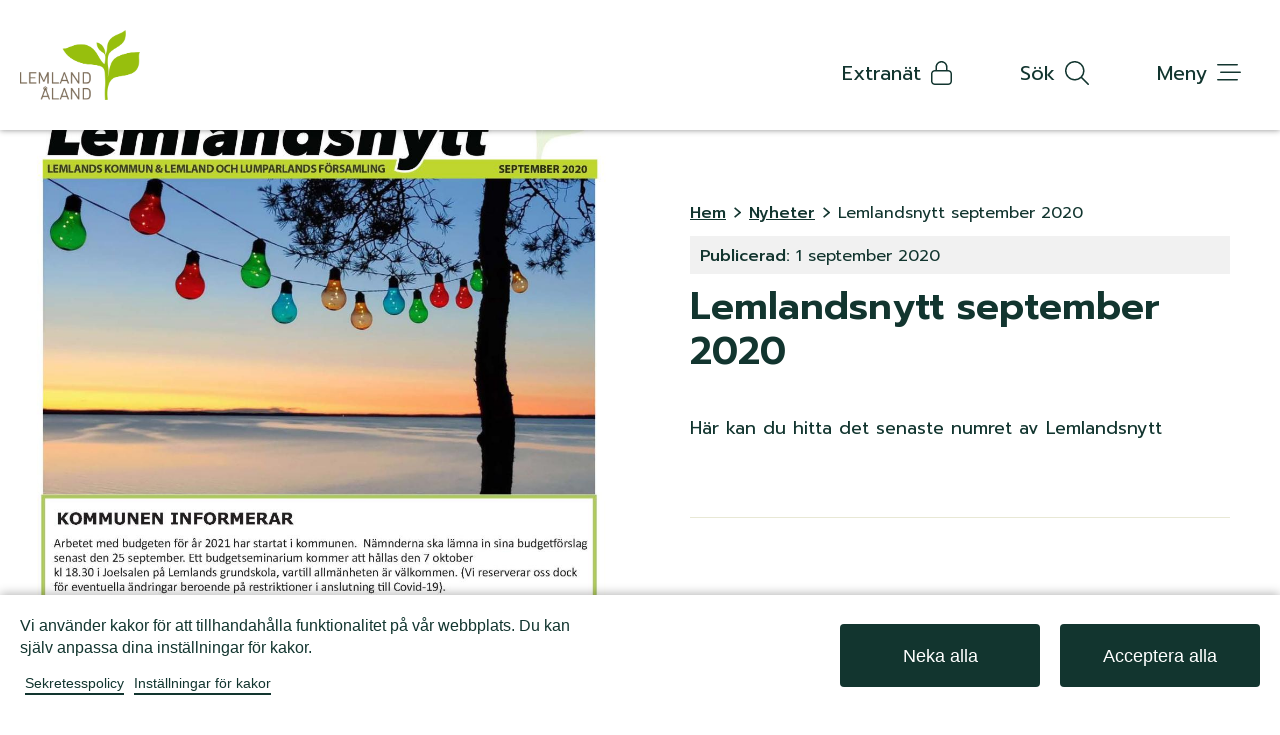

--- FILE ---
content_type: text/html; charset=UTF-8
request_url: https://www.lemland.ax/nyheter/lemlandsnytt-september-2020
body_size: 60923
content:
<!DOCTYPE html>
<html lang="sv" dir="ltr">
  <head>
    <meta charset="utf-8" />
<noscript><style>form.antibot * :not(.antibot-message) { display: none !important; }</style>
</noscript><script type="text/plain" id="cookies_matomo" data-cookieconsent="matomo">var _paq = _paq || [];(function(){var u=(("https:" == document.location.protocol) ? "https://matomo.vibb.ax/" : "https://matomo.vibb.ax/");_paq.push(["setSiteId", "113"]);_paq.push(["setTrackerUrl", u+"matomo.php"]);_paq.push(["setDoNotTrack", 1]);if (!window.matomo_search_results_active) {_paq.push(["trackPageView"]);}_paq.push(["setIgnoreClasses", ["no-tracking","colorbox"]]);_paq.push(["enableLinkTracking"]);var d=document,g=d.createElement("script"),s=d.getElementsByTagName("script")[0];g.type="text/javascript";g.defer=true;g.async=true;g.src=u+"matomo.js";s.parentNode.insertBefore(g,s);})();</script>
<meta name="Generator" content="Drupal 10 (https://www.drupal.org)" />
<meta name="MobileOptimized" content="width" />
<meta name="HandheldFriendly" content="true" />
<meta name="viewport" content="width=device-width, initial-scale=1.0" />
<link rel="icon" href="/themes/custom/vibb_classy/favicon.ico" type="image/vnd.microsoft.icon" />
<link rel="canonical" href="https://www.lemland.ax/nyheter/lemlandsnytt-september-2020" />
<link rel="shortlink" href="https://www.lemland.ax/node/7501" />

    <title>Lemlandsnytt september 2020 | Lemlands kommun</title>
    <link rel="stylesheet" media="all" href="/sites/default/files/css/css_ou_-T8DzfsMpmNN-_50j-N9TgdxP6AKYVPKdsEQvlDg.css?delta=0&amp;language=sv&amp;theme=vibb_classy&amp;include=eJw9je0OwyAIRV_I1UcyqHeGFGUR99E9_WzX9A8cLuQQMQZ6wOehhhzuLHM0X9DQSVxakXloD5SS9sza_EV7BjOOgmBjE7gkZLb5SHbxFF5c5zUVmEuqK8P82RfhOLMO37RXEv7C2WYD9a96cYzhdBTRSHLb_3Erc4W3-aMuVfNT8APhv1IN" />
<link rel="stylesheet" media="all" href="/sites/default/files/css/css_cFRB4ay-CT6Y9DMb3W8rmY_HNL_y-KRTY646P7kyQso.css?delta=1&amp;language=sv&amp;theme=vibb_classy&amp;include=eJw9je0OwyAIRV_I1UcyqHeGFGUR99E9_WzX9A8cLuQQMQZ6wOehhhzuLHM0X9DQSVxakXloD5SS9sza_EV7BjOOgmBjE7gkZLb5SHbxFF5c5zUVmEuqK8P82RfhOLMO37RXEv7C2WYD9a96cYzhdBTRSHLb_3Erc4W3-aMuVfNT8APhv1IN" />

    <script src="https://kit.fontawesome.com/0b6301ff61.js" defer crossorigin="anonymous"></script>

  </head>
  <body class="page-node-7501 page-node-type-article role-anonymous user-logged-out path-node">
        <a href="#main-content" class="visually-hidden focusable skip-link">
      Hoppa till huvudinnehåll
    </a>
    
      <div class="dialog-off-canvas-main-canvas" data-off-canvas-main-canvas>
    <div class="layout-container">

        <div class="tabs-wrapper region-wrapper"></div>
  
        <div class="search-wrapper region-wrapper" role="search">  <div class="region region-search">
    <div class="views-exposed-form bef-exposed-form search-input-field block block-views block-views-exposed-filter-blocksearch-search-page" data-drupal-selector="views-exposed-form-search-search-page" id="block-search-input-field">
  
    
      <div class="block__content">
      <form action="/search" method="get" id="views-exposed-form-search-search-page" accept-charset="UTF-8">
  <div class="form--inline clearfix">
  <div class="js-form-item form-item js-form-type-textfield form-type-textfield js-form-item-search form-item-search">
      
        <input placeholder="Sök innehåll, personer eller dokument" data-drupal-selector="edit-search" type="text" id="edit-search" name="search" value="" size="30" maxlength="128" class="form-text" />

        </div>
<div data-drupal-selector="edit-actions" class="form-actions js-form-wrapper form-wrapper" id="edit-actions"><input data-drupal-selector="edit-submit-search" type="submit" id="edit-submit-search" value="Sök" class="button js-form-submit form-submit" />
</div>

</div>

</form>

    </div>
  </div>

  </div>
</div>
  
    
  <div class="layout-header">

              <div class="leaderboard-wrapper region-wrapper">  <div class="region region-leaderboard">
    <div id="block-cookiesui" class="block block-cookies block-cookies-ui-block">
  
    
      <div class="block__content">
      <div id="cookiesjsr"></div>

    </div>
  </div>

  </div>
</div>
    
              <header class="header-wrapper region-wrapper" role="banner">  <div class="region region-header">
    <div id="block-vibb-classy-branding" class="block block-system block-system-branding-block">
  
    
        <a href="/" rel="home" class="site-logo">
      <img src="/sites/default/files/logo2x.png" alt="Hem" />
    </a>
      </div>
<nav role="navigation" aria-labelledby="block-knappmeny-menu" id="block-knappmeny" class="button-menu block block-menu navigation menu--buttonmenu">
            
  <h2 class="visually-hidden block__title" id="block-knappmeny-menu">Knappmeny</h2>
  

        <div class="block__content">
      
              <ul class="menu">
                    <li class="menu-item">
        <button class="translate" type="button"><span class="link-text">Translate</span> <i class="fa fa-earth-europe" aria-hidden="true"></i></button>
              </li>
                <li class="menu-item">
        <a href="/user/login" data-drupal-link-system-path="user/login"><span class="link-text">Extranät</span> <i class="fal fa-lock" aria-hidden="true"></i></a>
              </li>
                <li class="menu-item">
        <button class="open-search" type="button"><span class="link-text">Sök</span> <i class="fal fa-search" aria-hidden="true"></i></button>
              </li>
                <li class="menu-item">
        <button class="action-toggle open-menu" type="button"><span class="link-text">Meny</span> <i class="fal fa-bars-staggered" aria-hidden="true"></i></button>
              </li>
        </ul>
  


    </div>
  </nav>

  </div>
</header>
    
        
          <div class="navbar-wrapper region-wrapper" role="navigation">  <div class="region region-navbar">
    <nav role="navigation" aria-labelledby="block-huvudmeny-menu" id="block-huvudmeny" class="main-menu block block-menu navigation menu--main">
            
  <h2 class="visually-hidden block__title" id="block-huvudmeny-menu">Huvudmeny</h2>
  

        <div class="menu-header">
      <div class="logo-wrapper">
          <div id="block-vibb-classy-branding" class="block block-system block-system-branding-block">
  
    
        <a href="/" rel="home" class="site-logo">
      <img src="/sites/default/files/logo2x.png" alt="Hem" />
    </a>
      </div>

      </div>
      <div class="close-wrapper">
        <button class="menu-close-btn">
          <div class="menu-close-icon"><svg class="svg-inline--fa fa-xmark" aria-hidden="true" focusable="false" data-prefix="far" data-icon="xmark" role="img" xmlns="http://www.w3.org/2000/svg" viewBox="0 0 320 512" data-fa-i2svg=""><path fill="currentColor" d="M312.1 375c9.369 9.369 9.369 24.57 0 33.94s-24.57 9.369-33.94 0L160 289.9l-119 119c-9.369 9.369-24.57 9.369-33.94 0s-9.369-24.57 0-33.94L126.1 256L7.027 136.1c-9.369-9.369-9.369-24.57 0-33.94s24.57-9.369 33.94 0L160 222.1l119-119c9.369-9.369 24.57-9.369 33.94 0s9.369 24.57 0 33.94L193.9 256L312.1 375z"></path></svg><!-- <i class="fa-regular fa-xmark"></i> --></div>
          <div class="menu-close-text">Stäng</div>
        </button>
      </div>
      <div class="shortcut-wrapper">
        
              <ul class="menu">
                    <li class="menu-item">
        <a href="http://lemland.tweb.fi/ktwebbin/dbisa.dll/ktwebscr/kuullist_tweb.htm">Anslagstavla</a>
              </li>
                <li class="menu-item">
        <a href="/kommunen/kommunens-avgifter" class="fees" data-drupal-link-system-path="node/162">Avgifter</a>
              </li>
                <li class="menu-item">
        <a href="/kommunen/blanketter" class="forms" data-drupal-link-system-path="node/26">Blanketter</a>
              </li>
                <li class="menu-item">
        <a href="/etjanster" class="e-service" data-drupal-link-system-path="node/11066">E-tjänster</a>
              </li>
                <li class="menu-item">
        <a href="/kommunen/om-kommunen/lemlandsnytt" class="info" data-drupal-link-system-path="node/4502">Lemlandsnytt</a>
              </li>
                <li class="menu-item">
        <a href="/kommunen-0" data-drupal-link-system-path="node/31">Kontakt</a>
              </li>
                <li class="menu-item">
        <a href="http://lemland.tweb.fi/ktwebbin/dbisa.dll/ktwebscr/pk_tek_tweb.htm" class="proposal">Protokoll</a>
              </li>
                <li class="menu-item">
        <a href="https://www.lemland.ax/kommunen/om-kommunen/kommunens-regelverk">Kommunens regelverk</a>
              </li>
        </ul>
  


      </div>
    </div>
    <div class="block__content">
      
              <ul class="menu">
              
      
      <li class="menu-item menu-item--expanded">

                          <a href="/kommunen" data-drupal-link-system-path="node/2">
            <span class="menu-link">Kommunen</span>
                          <button aria-label="Fäll ut menyn" class="expand"><i class="fa-regular fa-chevron-down"></i></button>
                      </a>
        
                                <ul class="menu">
              
      
      <li class="menu-item menu-item--expanded">

                          <a href="/kommunen/om-kommunen" data-drupal-link-system-path="node/164">
            <span class="menu-link">Om kommunen</span>
                          <button aria-label="Fäll ut menyn" class="expand"><i class="fa-regular fa-chevron-down"></i></button>
                      </a>
        
                                <ul class="menu">
              
      
      <li class="menu-item">

                          <a href="/kommunen/om-kommunen/vision-2030" data-drupal-link-system-path="node/10078">
            <span class="menu-link">Vision 2030</span>
                      </a>
        
              </li>
          
      
      <li class="menu-item">

                          <a href="/kommunen/om-kommunen/kommunens-regelverk" data-drupal-link-system-path="node/1469">
            <span class="menu-link">Kommunens regelverk</span>
                      </a>
        
              </li>
          
      
      <li class="menu-item">

                          <a href="/kommunen/om-kommunen/arets-lemlanning-2025" data-drupal-link-system-path="node/286">
            <span class="menu-link">Årets lemlänning</span>
                      </a>
        
              </li>
          
      
      <li class="menu-item">

                          <a href="/kommunen/om-kommunen/integritetspolicy" data-drupal-link-system-path="node/2258">
            <span class="menu-link">Integritetspolicy</span>
                      </a>
        
              </li>
          
      
      <li class="menu-item">

                          <a href="/kommunen/om-kommunen/lemlandsnytt" data-drupal-link-system-path="node/4502">
            <span class="menu-link">Lemlandsnytt</span>
                      </a>
        
              </li>
          
      
      <li class="menu-item">

                          <a href="/kommunen/om-kommunen/dataskyddsombud" data-drupal-link-system-path="node/9855">
            <span class="menu-link">Dataskyddsombud</span>
                      </a>
        
              </li>
          
      
      <li class="menu-item">

                          <a href="/kommunen/om-kommunen/tillganglighetsutlatande-wwwlemlandax" data-drupal-link-system-path="node/7843">
            <span class="menu-link">Tillgänglighetsutlåtande</span>
                      </a>
        
              </li>
        </ul>
  
              </li>
          
      
      <li class="menu-item menu-item--expanded">

                          <a href="/kommunen/fortroendevalda-lemlands-kommun" data-drupal-link-system-path="node/153">
            <span class="menu-link">Förtroendevalda</span>
                          <button aria-label="Fäll ut menyn" class="expand"><i class="fa-regular fa-chevron-down"></i></button>
                      </a>
        
                                <ul class="menu">
              
      
      <li class="menu-item">

                          <a href="/kommunen/fortroendevalda/kommunfullmaktige" data-drupal-link-system-path="node/155">
            <span class="menu-link">Kommunfullmäktige</span>
                      </a>
        
              </li>
          
      
      <li class="menu-item">

                          <a href="/kommunen/fortroendevalda/kommunstyrelsen" data-drupal-link-system-path="node/388">
            <span class="menu-link">Kommunstyrelsen</span>
                      </a>
        
              </li>
          
      
      <li class="menu-item">

                          <a href="/kommunen/fortroendevalda/byggnadstekniska-namnden" data-drupal-link-system-path="node/11425">
            <span class="menu-link">Byggnadstekniska nämnden</span>
                      </a>
        
              </li>
          
      
      <li class="menu-item">

                          <a href="/kommunen/fortroendevalda/utbildningsnamnden" data-drupal-link-system-path="node/393">
            <span class="menu-link">Utbildningsnämnden</span>
                      </a>
        
              </li>
          
      
      <li class="menu-item">

                          <a href="/kommunen/fortroendevalda/centralvalnamndcentralnamnd" data-drupal-link-system-path="node/989">
            <span class="menu-link">Centralvalnämnd/centralnämnd</span>
                      </a>
        
              </li>
          
      
      <li class="menu-item">

                          <a href="/kommunen/fortroendevalda/representanter-interkommunala-organ-bolag-och-samfund" data-drupal-link-system-path="node/988">
            <span class="menu-link">Interkommunala organ, bolag och samfund</span>
                      </a>
        
              </li>
          
      
      <li class="menu-item">

                          <a href="/kommunen/fortroendevalda/kommunalforbunden" data-drupal-link-system-path="node/987">
            <span class="menu-link">Kommunalförbunden</span>
                      </a>
        
              </li>
        </ul>
  
              </li>
          
      
      <li class="menu-item menu-item--expanded">

                          <a href="/kommunen/kommunens-ekonomi" data-drupal-link-system-path="node/25">
            <span class="menu-link">Ekonomi</span>
                          <button aria-label="Fäll ut menyn" class="expand"><i class="fa-regular fa-chevron-down"></i></button>
                      </a>
        
                                <ul class="menu">
              
      
      <li class="menu-item">

                          <a href="/kommunen/ekonomi/budget" data-drupal-link-system-path="node/29">
            <span class="menu-link">Budget</span>
                      </a>
        
              </li>
          
      
      <li class="menu-item">

                          <a href="/kommunen/ekonomi/bokslut" data-drupal-link-system-path="node/28">
            <span class="menu-link">Bokslut</span>
                      </a>
        
              </li>
          
      
      <li class="menu-item">

                          <a href="/kommunen/ekonomi/fakturering" data-drupal-link-system-path="node/4908">
            <span class="menu-link">Fakturering</span>
                      </a>
        
              </li>
        </ul>
  
              </li>
          
      
      <li class="menu-item menu-item--expanded">

                          <a href="/kommunen/kommunens-avgifter" data-drupal-link-system-path="node/162">
            <span class="menu-link">Avgifter</span>
                          <button aria-label="Fäll ut menyn" class="expand"><i class="fa-regular fa-chevron-down"></i></button>
                      </a>
        
                                <ul class="menu">
              
      
      <li class="menu-item">

                          <a href="/kommunen/avgifter/barn-och-aldreomsorg-avgifter" data-drupal-link-system-path="node/5018">
            <span class="menu-link">Barn- och äldreomsorg</span>
                      </a>
        
              </li>
          
      
      <li class="menu-item">

                          <a href="/kommunen/avgifter/bygga-bo-och-miljo-avgifter" data-drupal-link-system-path="node/5021">
            <span class="menu-link">Bygga, bo och miljö</span>
                      </a>
        
              </li>
          
      
      <li class="menu-item">

                          <a href="/kommunen/avgifter/kommunens-lokaler-lunchportioner-kopiering-och-bilplatser-uttag" data-drupal-link-system-path="node/5022">
            <span class="menu-link">Kommunen</span>
                      </a>
        
              </li>
          
      
      <li class="menu-item">

                          <a href="/kommunen/avgifter/idrottsanlaggningar-hyrestaxor" data-drupal-link-system-path="node/5030">
            <span class="menu-link">Idrottsanläggningar</span>
                      </a>
        
              </li>
        </ul>
  
              </li>
          
      
      <li class="menu-item menu-item--expanded">

                          <a href="/kommunen/turism" data-drupal-link-system-path="node/185">
            <span class="menu-link">Turism</span>
                          <button aria-label="Fäll ut menyn" class="expand"><i class="fa-regular fa-chevron-down"></i></button>
                      </a>
        
                                <ul class="menu">
              
      
      <li class="menu-item">

                          <a href="/kommunen/turism/sevardheter" data-drupal-link-system-path="node/186">
            <span class="menu-link">Sevärdheter</span>
                      </a>
        
              </li>
          
      
      <li class="menu-item">

                          <a href="/kommunen/turism/fiske" data-drupal-link-system-path="node/188">
            <span class="menu-link">Fiske</span>
                      </a>
        
              </li>
          
      
      <li class="menu-item">

                          <a href="/kommunen/turism/lemlands-karta" data-drupal-link-system-path="node/47">
            <span class="menu-link">Karta över Lemland</span>
                      </a>
        
              </li>
        </ul>
  
              </li>
          
      
      <li class="menu-item">

                          <a href="/kommunen/blanketter" data-drupal-link-system-path="node/26">
            <span class="menu-link">Blanketter</span>
                      </a>
        
              </li>
          
      
      <li class="menu-item">

                          <a href="/kommunen/prenumerera-pa-nyhetsbrev-och-lemlandsnytt" data-drupal-link-system-path="node/216">
            <span class="menu-link">Prenumerera på nyhetsbrev och Lemlandsnytt</span>
                      </a>
        
              </li>
        </ul>
  
              </li>
          
      
      <li class="menu-item menu-item--expanded">

                          <a href="/bygga-bo" data-drupal-link-system-path="node/3">
            <span class="menu-link">Bygga &amp; bo</span>
                          <button aria-label="Fäll ut menyn" class="expand"><i class="fa-regular fa-chevron-down"></i></button>
                      </a>
        
                                <ul class="menu">
              
      
      <li class="menu-item">

                          <a href="/bygga-bo/bygglov" data-drupal-link-system-path="node/227">
            <span class="menu-link">Bygglov</span>
                      </a>
        
              </li>
          
      
      <li class="menu-item">

                          <a href="/bygga-bo/tomter" data-drupal-link-system-path="node/152">
            <span class="menu-link">Tomter</span>
                      </a>
        
              </li>
          
      
      <li class="menu-item">

                          <a href="/bygga-bo/vatten" data-drupal-link-system-path="node/7666">
            <span class="menu-link">Vatten</span>
                      </a>
        
              </li>
          
      
      <li class="menu-item">

                          <a href="/bygga-bo/avlopp" data-drupal-link-system-path="node/7810">
            <span class="menu-link">Avlopp</span>
                      </a>
        
              </li>
          
      
      <li class="menu-item">

                          <a href="/bygga-bo/vagar-och-busskurer" data-drupal-link-system-path="node/245">
            <span class="menu-link">Vägar och busskurer</span>
                      </a>
        
              </li>
          
      
      <li class="menu-item">

                          <a href="/bygga-bo/lokaltrafiken" data-drupal-link-system-path="node/190">
            <span class="menu-link">Lokaltrafiken</span>
                      </a>
        
              </li>
          
      
      <li class="menu-item">

                          <a href="/bygga-bo/batplatser" data-drupal-link-system-path="node/246">
            <span class="menu-link">Båtplatser</span>
                      </a>
        
              </li>
          
      
      <li class="menu-item">

                          <a href="/bygga-bo/mattvatten" data-drupal-link-system-path="node/6951">
            <span class="menu-link">Mattvätten</span>
                      </a>
        
              </li>
          
      
      <li class="menu-item">

                          <a href="/bygga-bo/planlaggning" data-drupal-link-system-path="node/8716">
            <span class="menu-link">Planläggning</span>
                      </a>
        
              </li>
          
      
      <li class="menu-item">

                          <a href="/bygga-bo/brand-och-raddning" data-drupal-link-system-path="node/229">
            <span class="menu-link">Brand och räddning</span>
                      </a>
        
              </li>
          
      
      <li class="menu-item">

                          <a href="/bygga-bo/hyreslagenheter" data-drupal-link-system-path="node/7340">
            <span class="menu-link">Hyreslägenheter</span>
                      </a>
        
              </li>
          
      
      <li class="menu-item">

                          <a href="/bygga-bo/flytta-hit" data-drupal-link-system-path="node/11491">
            <span class="menu-link">Flytta hit!</span>
                      </a>
        
              </li>
        </ul>
  
              </li>
          
      
      <li class="menu-item menu-item--expanded">

                          <a href="/barn-utbildning" data-drupal-link-system-path="node/4">
            <span class="menu-link">Barn &amp; utbildning</span>
                          <button aria-label="Fäll ut menyn" class="expand"><i class="fa-regular fa-chevron-down"></i></button>
                      </a>
        
                                <ul class="menu">
              
      
      <li class="menu-item menu-item--expanded">

                          <a href="/barn-utbildning/barnomsorg" data-drupal-link-system-path="node/252">
            <span class="menu-link">Barnomsorg</span>
                          <button aria-label="Fäll ut menyn" class="expand"><i class="fa-regular fa-chevron-down"></i></button>
                      </a>
        
                                <ul class="menu">
              
      
      <li class="menu-item">

                          <a href="/barn-utbildning/barnomsorg/ansokan" data-drupal-link-system-path="node/1188">
            <span class="menu-link">Ansökan</span>
                      </a>
        
              </li>
          
                    
      <li class="menu-item ">

                          <a href="/barn-utbildning/barnomsorg/faststallande-avgifter-inom-barnomsorgen" data-drupal-link-system-path="node/8313">
            <span class="menu-link">Fastställande av avgifter</span>
                      </a>
        
              </li>
          
      
      <li class="menu-item">

                          <a href="/barn-utbildning/barnomsorg/daghemmet-bullerboda" data-drupal-link-system-path="node/11547">
            <span class="menu-link">Daghemmet Bullerboda</span>
                      </a>
        
              </li>
          
      
      <li class="menu-item">

                          <a href="/barn-utbildning/barnomsorg/daghemmet-gullvivan" data-drupal-link-system-path="node/11586">
            <span class="menu-link">Daghemmet Gullvivan</span>
                      </a>
        
              </li>
          
      
      <li class="menu-item">

                          <a href="/barn-utbildning/barnomsorg/daghemmet-saltkrakan" data-drupal-link-system-path="node/11601">
            <span class="menu-link">Daghemmet Saltkråkan</span>
                      </a>
        
              </li>
          
      
      <li class="menu-item">

                          <a href="/barn-utbildning/barnomsorg/daghemmet-smultronbacken" data-drupal-link-system-path="node/11544">
            <span class="menu-link">Daghemmet Smultronbacken</span>
                      </a>
        
              </li>
          
      
      <li class="menu-item">

                          <a href="/barn-utbildning/barnomsorg/speciallarare" data-drupal-link-system-path="node/255">
            <span class="menu-link">Speciallärare</span>
                      </a>
        
              </li>
        </ul>
  
              </li>
          
      
      <li class="menu-item menu-item--expanded">

                          <a href="/barn-utbildning/grundskola" data-drupal-link-system-path="node/256">
            <span class="menu-link">Grundskola</span>
                      </a>
        
              </li>
          
      
      <li class="menu-item">

                          <a href="/barn-utbildning/hemvardsstod" data-drupal-link-system-path="node/300">
            <span class="menu-link">Hemvårdsstöd</span>
                      </a>
        
              </li>
          
      
      <li class="menu-item">

                          <a href="/barn-utbildning/efter-grundskolan" data-drupal-link-system-path="node/258">
            <span class="menu-link">Efter grundskolan</span>
                      </a>
        
              </li>
          
      
      <li class="menu-item">

                          <a href="/barn-utbildning/hemundervisning" data-drupal-link-system-path="node/11883">
            <span class="menu-link">Hemundervisning</span>
                      </a>
        
              </li>
        </ul>
  
              </li>
          
      
      <li class="menu-item menu-item--expanded">

                          <a href="/bibliotek-kultur-fritid" data-drupal-link-system-path="node/5">
            <span class="menu-link">Bibliotek, kultur &amp; fritid</span>
                          <button aria-label="Fäll ut menyn" class="expand"><i class="fa-regular fa-chevron-down"></i></button>
                      </a>
        
                                <ul class="menu">
              
      
      <li class="menu-item menu-item--expanded">

                          <a href="/bibliotek-kultur-fritid/bibliotek-och-kultur" data-drupal-link-system-path="node/280">
            <span class="menu-link">Bibliotek och kultur</span>
                          <button aria-label="Fäll ut menyn" class="expand"><i class="fa-regular fa-chevron-down"></i></button>
                      </a>
        
                                <ul class="menu">
              
      
      <li class="menu-item">

                          <a href="/bibliotek-kultur-fritid/bibliotek-och-kultur/meroppet-och-ordinarie-oppettider-pa-lemlands-bibliotek" data-drupal-link-system-path="node/10896">
            <span class="menu-link">Meröppet och ordinarie öppettider på Lemlands bibliotek</span>
                      </a>
        
              </li>
          
      
      <li class="menu-item">

                          <a href="/bibliotek-kultur-fritid/bibliotek-och-kultur/utstallningar" data-drupal-link-system-path="node/11036">
            <span class="menu-link">Utställningar</span>
                      </a>
        
              </li>
        </ul>
  
              </li>
          
      
      <li class="menu-item menu-item--expanded">

                          <a href="/bibliotek-kultur-fritid/idrott-och-fritid" data-drupal-link-system-path="node/266">
            <span class="menu-link">Idrott och fritid</span>
                          <button aria-label="Fäll ut menyn" class="expand"><i class="fa-regular fa-chevron-down"></i></button>
                      </a>
        
                                <ul class="menu">
              
      
      <li class="menu-item">

                          <a href="/bibliotek-kultur-fritid/idrott-och-fritid/valbohallen" data-drupal-link-system-path="node/7606">
            <span class="menu-link">Valbohallen</span>
                      </a>
        
              </li>
          
      
      <li class="menu-item">

                          <a href="/bibliotek-kultur-fritid/idrott-och-fritid/valbogym" data-drupal-link-system-path="node/7418">
            <span class="menu-link">Valbogym</span>
                      </a>
        
              </li>
          
      
      <li class="menu-item">

                          <a href="/bibliotek-kultur-fritid/idrott-och-fritid/bengtsbole-idrottsplats" data-drupal-link-system-path="node/7420">
            <span class="menu-link">Bengtsböle idrottsplats</span>
                      </a>
        
              </li>
          
      
      <li class="menu-item">

                          <a href="/bibliotek-kultur-fritid/idrott-och-fritid/friluftsomraden" data-drupal-link-system-path="node/187">
            <span class="menu-link">Friluftsområden</span>
                      </a>
        
              </li>
          
      
      <li class="menu-item">

                          <a href="/bibliotek-kultur-fritid/idrott-och-fritid/fritidsaktiviteter-lemland" data-drupal-link-system-path="node/267">
            <span class="menu-link">Fritidsverksamhet för barn och unga</span>
                      </a>
        
              </li>
          
      
      <li class="menu-item">

                          <a href="/bibliotek-kultur-fritid/idrott-och-fritid/ungdomsradet-lemland" data-drupal-link-system-path="node/10304">
            <span class="menu-link">Ungdomsrådet i Lemland</span>
                      </a>
        
              </li>
        </ul>
  
              </li>
          
      
      <li class="menu-item menu-item--expanded">

                          <a href="/bibliotek-kultur-fritid/foreningar-lemland" data-drupal-link-system-path="node/279">
            <span class="menu-link">Föreningar</span>
                          <button aria-label="Fäll ut menyn" class="expand"><i class="fa-regular fa-chevron-down"></i></button>
                      </a>
        
                                <ul class="menu">
              
      
      <li class="menu-item">

                          <a href="/bibliotek-kultur-fritid/foreningar/bidrag-foreningar" data-drupal-link-system-path="node/10088">
            <span class="menu-link">Bidrag till föreningar</span>
                      </a>
        
              </li>
        </ul>
  
              </li>
        </ul>
  
              </li>
          
      
      <li class="menu-item menu-item--expanded">

                          <a href="/aldreomsorg" data-drupal-link-system-path="node/6">
            <span class="menu-link">Äldreomsorg</span>
                          <button aria-label="Fäll ut menyn" class="expand"><i class="fa-regular fa-chevron-down"></i></button>
                      </a>
        
                                <ul class="menu">
              
      
      <li class="menu-item">

                          <a href="/aldreomsorg/sveagarden" data-drupal-link-system-path="node/312">
            <span class="menu-link">Sveagården</span>
                      </a>
        
              </li>
          
      
      <li class="menu-item">

                          <a href="/aldreomsorg/sveagarden/hemservice" data-drupal-link-system-path="node/311">
            <span class="menu-link">Hemservice</span>
                      </a>
        
              </li>
          
      
      <li class="menu-item">

                          <a href="/aldreomsorg/narstaendevard" data-drupal-link-system-path="node/313">
            <span class="menu-link">Närståendevård</span>
                      </a>
        
              </li>
          
      
      <li class="menu-item">

                          <a href="/aldreomsorg/oasen-boende-och-vardcenter-kf" data-drupal-link-system-path="node/315">
            <span class="menu-link">Oasen boende- och vårdcenter</span>
                      </a>
        
              </li>
          
      
      <li class="menu-item">

                          <a href="/aldreomsorg/momsfri-socialservice" data-drupal-link-system-path="node/2144">
            <span class="menu-link">Momsfri socialservice</span>
                      </a>
        
              </li>
          
      
      <li class="menu-item">

                          <a href="/aldreomsorg/aldreradet-lemland-och-lumparland" data-drupal-link-system-path="node/4845">
            <span class="menu-link">Äldrerådet i Lemland och Lumparland</span>
                      </a>
        
              </li>
        </ul>
  
              </li>
          
      
      <li class="menu-item menu-item--expanded">

                          <a href="/arbete-naringsliv" data-drupal-link-system-path="node/7">
            <span class="menu-link">Arbete &amp; näringsliv</span>
                          <button aria-label="Fäll ut menyn" class="expand"><i class="fa-regular fa-chevron-down"></i></button>
                      </a>
        
                                <ul class="menu">
              
      
      <li class="menu-item">

                          <a href="/arbete-naringsliv/generatorn" data-drupal-link-system-path="node/10385">
            <span class="menu-link">Generatorn</span>
                      </a>
        
              </li>
          
      
      <li class="menu-item">

                          <a href="/arbete-naringsliv/kommunens-industritomter" data-drupal-link-system-path="node/320">
            <span class="menu-link">Industritomter</span>
                      </a>
        
              </li>
          
      
      <li class="menu-item">

                          <a href="/arbete-naringsliv/lantbruksarenden" data-drupal-link-system-path="node/321">
            <span class="menu-link">Lantbruksärenden</span>
                      </a>
        
              </li>
          
      
      <li class="menu-item">

                          <a href="/arbete-naringsliv/kanalkalaset" data-drupal-link-system-path="node/189">
            <span class="menu-link">Kanalkalaset</span>
                      </a>
        
              </li>
          
      
      <li class="menu-item">

                          <a href="/arbete-naringsliv/foretag-lemland" data-drupal-link-system-path="node/325">
            <span class="menu-link">Företag i Lemland</span>
                      </a>
        
              </li>
        </ul>
  
              </li>
          
      
      <li class="menu-item menu-item--expanded">

                          <a href="/miljo" data-drupal-link-system-path="node/8">
            <span class="menu-link">Miljö</span>
                          <button aria-label="Fäll ut menyn" class="expand"><i class="fa-regular fa-chevron-down"></i></button>
                      </a>
        
                                <ul class="menu">
              
      
      <li class="menu-item">

                          <a href="/miljo/bengtsbole-atervinningscentral" data-drupal-link-system-path="node/327">
            <span class="menu-link">Bengtsböle återvinningscentral</span>
                      </a>
        
              </li>
          
      
      <li class="menu-item">

                          <a href="/miljo/atervinningsstationer" data-drupal-link-system-path="node/176">
            <span class="menu-link">Återvinningsstationer</span>
                      </a>
        
              </li>
          
      
      <li class="menu-item">

                          <a href="/miljo/sorteringsguide" data-drupal-link-system-path="node/177">
            <span class="menu-link">Sorteringsguide</span>
                      </a>
        
              </li>
          
      
      <li class="menu-item">

                          <a href="/miljo/avfallshanteringen-allas-ansvar" data-drupal-link-system-path="node/175">
            <span class="menu-link">Avfallshantering</span>
                      </a>
        
              </li>
        </ul>
  
              </li>
        </ul>
  


    </div>
    <div class="menu-footer">
      <div id="block-kontakt" class="contact-footer block block-block-content block-block-content8e2b5f49-8031-4944-938c-4d1aba6a73ee">
  
      <h2 class="block__title">Kontakt</h2>
    
      <div class="block__content">
      
            <div class="clearfix text-formatted field field--name-body field--type-text-with-summary field--label-hidden field__item"><html><body><p>Kommunrundan 7, 22610 Lemland</p>
<p><a href="tel:+3581834940">+358 18 34 940</a><br><a href="mailto:info@lemland.ax">info@lemland.ax</a></p>
<p><a href="https://www.facebook.com/lemlandskommun/">Följ oss på Facebook</a></p>
<p><a href="https://www.lemland.ax/kommunen/om-kommunen/tillganglighetsutlatande-wwwlemlandax">Tillgänglighetsutlåtande för www.lemland.ax</a></p>
</html></div>
      
    </div>
  </div>

    </div>
  </nav>

  </div>
</div>
        
    
  </div>

  <div class="layout-content">

              <div class="highlighted-wrapper region-wrapper"></div>
    

    <div class="sticky-left-content">
                    <div class="sticky-image-wrapper region-wrapper">  <div class="region region-sticky-image">
    <div class="views-element-container article-image block block-views block-views-blockarticle-image-block-1" id="block-views-block-article-image-block-1">
  
    
      <div class="block__content">
      <div><div class="view view-article-image view-id-article_image view-display-id-block_1 js-view-dom-id-952bcc313570170b80f758ce58dcca73931c17b4bb416a1b8265eca8cb78e85e">
  
    
      
      <div class="view-content">
          <div><div class="article-image">  <img src="/sites/default/files/styles/page_main_image/public/images/article/lemlandsnytt_september_2020_sida_01_0.jpg?itok=2mn1vmpL" width="1275" height="1337" alt="" loading="lazy" class="image-style-page-main-image" />


</div></div>

    </div>
  
          </div>
</div>

    </div>
  </div>

  </div>
</div>
          </div>

    <div class="right-wrapper-content">

            
                    <div class="messages-wrapper region-wrapper">  <div class="region region-messages">
    <div data-drupal-messages-fallback class="hidden"></div>

  </div>
</div>
      
            
                    <div class="content-prefix-wrapper region-wrapper" role="complementary" aria-labelledby="main">
            <div class="region region-content-prefix">
    <div id="block-gtranslate--2" class="gtranslate block block-config-provider--gtranslate block-plugin-id--">
  <div class="block__inner">

    <div class="block__content">
        <div class="left-wrapper">
          <p>Translate this page</p>
<script>window.gtranslateSettings = {"switcher_horizontal_position":"left","switcher_vertical_position":"bottom","horizontal_position":"inline","vertical_position":"inline","float_switcher_open_direction":"top","switcher_open_direction":"bottom","default_language":"sv","native_language_names":1,"detect_browser_language":0,"add_new_line":1,"select_language_label":"Select Language","flag_size":32,"flag_style":"2d","globe_size":60,"alt_flags":[],"wrapper_selector":".gtranslate .block__content .left-wrapper","url_structure":"none","custom_domains":null,"languages":["en","fr","de","it","es","sv"],"custom_css":""};</script><script>(function(){var js = document.createElement('script');js.setAttribute('src', 'https://cdn.gtranslate.net/widgets/latest/dropdown.js');js.setAttribute('data-gt-orig-url', '/nyheter/lemlandsnytt-september-2020');js.setAttribute('data-gt-orig-domain', 'www.lemland.ax');document.body.appendChild(js);})();</script></div>
        <div class="right-wrapper">
          <p>Please note that if you use Google to translate this page, Lemlands kommun cannot guarantee the accuracy of the translation.</p>
        </div>
      </div></div>
</div>

  </div>

        </div>
      
                    <main class="content-wrapper region-wrapper" role="main" id="main">
          <a id="main-content" tabindex="-1"></a>          <div class="layout-main-content">

                                      <div class="breadcrumbs-wrapper region-wrapper">  <div class="region region-breadcrumbs">
    <div id="block-vibb-classy-breadcrumbs" class="block block-system block-system-breadcrumb-block">
  
    
      <div class="block__content">
        <nav class="breadcrumb" role="navigation" aria-labelledby="system-breadcrumb">
    <h2 id="system-breadcrumb" class="visually-hidden">Länkstig</h2>
    <ol>
          <li>
                  <a href="/">Hem</a>
              </li>
          <li>
                  <a href="/nyheter">Nyheter</a>
              </li>
          <li>
                  <span>Lemlandsnytt september 2020</span>
              </li>
        </ol>
  </nav>

    </div>
  </div>

  </div>
</div>
            
              <div class="region region-content">
    <div class="node node--type-article node--view-mode-full ds-1col clearfix">

  

  <div>
    
            <div class="field field--name-dynamic-token-fieldnode-published field--type-ds field--label-hidden field__item"><div class="cre-wrapper"><span>Publicerad:</span> 1 september 2020</div></div>
      
            <div class="field field--name-node-title field--type-ds field--label-hidden field__item"><h1>
  Lemlandsnytt september 2020
</h1>
</div>
      
            <div class="clearfix text-formatted field field--name-field-article-body field--type-text-long field--label-hidden field__item"><html><body><p>Här kan du hitta det senaste numret av Lemlandsnytt</p>
</html></div>
      
  <div class="field field--name-field-article-attachments field--type-entity-reference field--label-above">
    <div class="field__label">Bilagor</div>
              <div class="field__item"><article class="media media--type-document media--view-mode-full">
  
      
            <div class="field field--name-field-media-document field--type-file field--label-hidden field__item">
<span class="file file--mime-application-pdf file--application-pdf"> <a href="/sites/default/files/attachments/article/lemlandsnytt_september_2020_0.pdf" type="application/pdf" title="lemlandsnytt_september_2020.pdf">Lemlandsnytt september 2020</a></span>
</div>
      
  </article>
</div>
          </div>

  </div>

</div>


  </div>

          </div>
        </main>
      
                    <div class="content-suffix-wrapper region-wrapper" role="complementary" aria-labelledby="main">
            <div class="region region-content-suffix">
    <div class="views-element-container article-article block block-views block-views-blockarticle-block-2" id="block-views-block-article-block-2">
  
      <h2 class="block__title">Fler nyheter</h2>
    
      <div class="block__content">
      <div><div class="view view-article view-id-article view-display-id-block_2 js-view-dom-id-7bc36b8b2aa556014dc6bcb421c3c7da34473097e96ceb844aa3359464419383">
  
    
      
      <div class="view-content">
          <div class="article"><a href="https://www.lemland.ax/nyheter/rekrytering-narvardare-100-tillsvidare" class="link-wrapper"><div class="article-date"><time datetime="2026-01-12T11:18:19+02:00" class="datetime">12 januari 2026</time>
</div><h3 class="article-title">Rekrytering av närvårdare 100%, tillsvidare</h3><div class="article-body"><p class="preamble"><span>Är du en ansvarsfull person som värnar om gott bemötande och vill ge människor trygghet, uppmuntran, stöd och vård?</span></p></div></a></div>
    <div class="article"><a href="https://www.lemland.ax/nyheter/atgardat-storningar-mobiltelefoni-lemland" class="link-wrapper"><div class="article-date"><time datetime="2026-01-09T12:28:57+02:00" class="datetime">9 januari 2026</time>
</div><h3 class="article-title">ÅTGÄRDAT - Störningar i mobiltelefoni i Lemland </h3><div class="article-body"><html><body><p>Felet är nu åtgärdat och tjänsterna ska fungera normalt igen.</p>
</html></div></a></div>
    <div class="article"><a href="https://www.lemland.ax/nyheter/alcom-meddelar-mobiltelefoni-storningar-lemland-0" class="link-wrapper"><div class="article-date"><time datetime="2026-01-09T09:17:31+02:00" class="datetime">9 januari 2026</time>
</div><h3 class="article-title">Ålcom meddelar: Mobiltelefoni - störningar i Lemland </h3><div class="article-body"><p>Felet har dessvärre uppstått på nytt. Vi kommer nu att tillfälligt aktivera 2G i det drabbade området.</p></div></a></div>
    <div class="article"><a href="https://www.lemland.ax/nyheter/alcom-meddelar-mobiltelefoni-storningar-lemland" class="link-wrapper"><div class="article-date"><time datetime="2026-01-08T11:24:27+02:00" class="datetime">8 januari 2026</time>
</div><h3 class="article-title">Ålcom meddelar: mobiltelefoni - störningar i Lemland</h3><div class="article-body"><p>Felet har tyvärr återkommit och vi felsöker som bäst orsaken till det.</p>
<p>Det kan innebära att det inte går att ringa eller ta emot samtal.</p></div></a></div>
    <div class="article"><a href="https://www.lemland.ax/nyheter/storningen-mobiltelefonnatet-lemland-ar-nu-atgardad-samtal-ska-fungera-normalt-igen" class="link-wrapper"><div class="article-date"><time datetime="2026-01-07T11:40:32+02:00" class="datetime">7 januari 2026</time>
</div><h3 class="article-title">Störningen i mobiltelefonnätet i Lemland är nu åtgärdad. Samtal ska fungera som normalt igen.</h3></a></div>
    <div class="article"><a href="https://www.lemland.ax/nyheter/alcom-meddelar-storningar-mobiltelefoni-lemland" class="link-wrapper"><div class="article-date"><time datetime="2026-01-07T10:54:21+02:00" class="datetime">7 januari 2026</time>
</div><h3 class="article-title">Ålcom meddelar: Störningar i mobiltelefoni i Lemland</h3><div class="article-body"><p class="preamble">För närvarande förekommer störningar i mobiltelefonnätet i Lemland. Det kan innebära att det inte går att ringa eller ta emot samtal.</p></div></a></div>
    <div class="article"><a href="https://www.lemland.ax/nyheter/kommunkansliets-oppettider-under-jul-och-nyar" class="link-wrapper"><div class="article-date"><time datetime="2025-12-16T11:02:48+02:00" class="datetime">16 december 2025</time>
</div><h3 class="article-title">Kommunkansliets öppettider under jul och nyår</h3><div class="article-body"><p class="preamble"><span lang="SV">Kommungården stänger för julledigheter tisdagen den 23.12.2025 kl. 12.00 och är stängd t o m fredagen</span></p></div></a></div>
    <div class="article"><a href="https://www.lemland.ax/nyheter/oppnande-lemstroms-kanal-och-svangbro-sjotrafik-2026" class="link-wrapper"><div class="article-date"><time datetime="2025-12-15T09:14:55+02:00" class="datetime">15 december 2025</time>
</div><h3 class="article-title">Öppnande av Lemströms kanal och svängbro för sjötrafik 2026</h3><div class="article-body"><p>Öppettider av Lemströms kanal och svängbro för sjötrafik 2026:</p>
<p>01.05 – 04.06&nbsp;kl. 11.00 – 18.00</p>
<p>05.06 – 16.08&nbsp;kl. 09.00 – 22.00</p></div></a></div>
    <div class="article"><a href="https://www.lemland.ax/nyheter/kallelse-kommunstyrelsen-16122025" class="link-wrapper"><div class="article-date"><time datetime="2025-12-11T12:24:30+02:00" class="datetime">11 december 2025</time>
</div><h3 class="article-title">Kallelse: Kommunstyrelsen 16.12.2025</h3></a></div>
    <div class="article"><a href="https://www.lemland.ax/nyheter/tillfallig-befattning-assistent-100-pa-daghemmet-gullvivan" class="link-wrapper"><div class="article-date"><time datetime="2025-12-11T09:33:59+02:00" class="datetime">11 december 2025</time>
</div><h3 class="article-title">Tillfällig befattning som assistent 100 % på daghemmet Gullvivan</h3><div class="article-body"><p class="preamble"><span>Lemlands kommun söker en tillfällig assistent till barnomsorgen på heltid ( 100 %).</span></p></div></a></div>

    </div>
  
          <div class="more-link"><a href="/nyheter">Till arkivet</a></div>

      </div>
</div>

    </div>
  </div>

  </div>

        </div>
      
                    <div class="featured-suffix-wrapper region-wrapper"></div>
      
                    <footer class="footer-wrapper region-wrapper" role="contentinfo">  <div class="region region-footer">
    <div id="block-kontakt" class="contact-footer block block-block-content block-block-content8e2b5f49-8031-4944-938c-4d1aba6a73ee">
  
      <h2 class="block__title">Kontakt</h2>
    
      <div class="block__content">
      
            <div class="clearfix text-formatted field field--name-body field--type-text-with-summary field--label-hidden field__item"><html><body><p>Kommunrundan 7, 22610 Lemland</p>
<p><a href="tel:+3581834940">+358 18 34 940</a><br><a href="mailto:info@lemland.ax">info@lemland.ax</a></p>
<p><a href="https://www.facebook.com/lemlandskommun/">Följ oss på Facebook</a></p>
<p><a href="https://www.lemland.ax/kommunen/om-kommunen/tillganglighetsutlatande-wwwlemlandax">Tillgänglighetsutlåtande för www.lemland.ax</a></p>
</html></div>
      
    </div>
  </div>

  </div>
</footer>
      
            
            
    </div>

  </div>

</div>

  </div>

    
    
  <script type="application/json" data-drupal-selector="drupal-settings-json">{"path":{"baseUrl":"\/","pathPrefix":"","currentPath":"node\/7501","currentPathIsAdmin":false,"isFront":false,"currentLanguage":"sv"},"pluralDelimiter":"\u0003","suppressDeprecationErrors":true,"matomo":{"disableCookies":false,"trackMailto":true},"cookiesModuleHandler":{"gtranslate":{"langcode":"sv","status":true,"dependencies":{"config":["cookies.cookies_service.cookies_google_translate"],"module":["cookies","gtranslate"],"enforced":[{"module":["cookies_module_handler"]}]},"id":"gtranslate","label":"Gtranslate","service":"cookies_google_translate","module":"gtranslate","jsfiles":[],"page_attachment_id":"","fallback_action":"hide","fallback_selector":"button.translate","fallback_class":null}},"ckeditorAccordion":{"accordionStyle":{"collapseAll":1,"keepRowsOpen":0,"animateAccordionOpenAndClose":1,"openTabsWithHash":1}},"cookies":{"cookiesjsr":{"config":{"cookie":{"name":"cookiesjsr","expires":31536000000,"domain":"","sameSite":"Lax","secure":false},"library":{"libBasePath":"https:\/\/cdn.jsdelivr.net\/gh\/jfeltkamp\/cookiesjsr@1\/dist","libPath":"https:\/\/cdn.jsdelivr.net\/gh\/jfeltkamp\/cookiesjsr@1\/dist\/cookiesjsr.min.js","scrollLimit":0},"callback":{"method":"post","url":"\/cookies\/consent\/callback.json","headers":[]},"interface":{"openSettingsHash":"#editCookieSettings","showDenyAll":true,"denyAllOnLayerClose":false,"settingsAsLink":true,"availableLangs":["sv"],"defaultLang":"sv","groupConsent":false,"cookieDocs":false}},"services":{"necessary":{"id":"necessary","services":[{"key":"necessary_cookies","type":"necessary","name":"N\u00f6dv\u00e4ndiga kakor","info":{"value":"","format":"basic_html"},"uri":"","needConsent":false}],"weight":1},"functional":{"id":"functional","services":[{"key":"cookies_google_translate","type":"functional","name":"Kakor f\u00f6r \u00f6vers\u00e4ttning med Google Translate","info":{"value":"","format":"basic_html"},"uri":"","needConsent":true},{"key":"matomo","type":"functional","name":"Matomo Analytics","info":{"value":"","format":"full_html"},"uri":"","needConsent":true}],"weight":2}},"translation":{"_core":{"default_config_hash":"S5qrJju_o31uC1fwXosZ8Nlja2Wps6Gn0mMCAebY1Zw"},"langcode":"sv","bannerText":"Vi anv\u00e4nder kakor f\u00f6r att tillhandah\u00e5lla funktionalitet p\u00e5 v\u00e5r webbplats. Du kan sj\u00e4lv anpassa dina inst\u00e4llningar f\u00f6r kakor.","privacyPolicy":"Sekretesspolicy","privacyUri":"\/valkommen-lemland","imprint":"","imprintUri":"","cookieDocs":"","cookieDocsUri":"","denyAll":"Neka alla","alwaysActive":"Alltid aktiva","settings":"Inst\u00e4llningar f\u00f6r kakor","acceptAll":"Acceptera alla","requiredCookies":"N\u00f6dv\u00e4ndiga kakor","cookieSettings":"Inst\u00e4llningar f\u00f6r kakor","close":"St\u00e4ng","readMore":"","allowed":"Till\u00e5ten","denied":"Ej till\u00e5ten","settingsAllServices":"","saveSettings":"Spara","default_langcode":"en","disclaimerText":"All cookie information is subject to change by the service providers. We update this information regularly.","disclaimerTextPosition":"above","processorDetailsLabel":"Processor Company Details","processorLabel":"F\u00f6retag","processorWebsiteUrlLabel":"Company Website","processorPrivacyPolicyUrlLabel":"Company Privacy Policy","processorCookiePolicyUrlLabel":"Company Cookie Policy","processorContactLabel":"Data Protection Contact Details","placeholderAcceptAllText":"Acceptera alla kakor","necessary":{"title":"N\u00f6dv\u00e4ndiga","details":"N\u00f6dv\u00e4ndiga kakor sparas tillf\u00e4lligt p\u00e5 din dator och beh\u00f6vs f\u00f6r att webbplatsen ska fungera. De f\u00f6rsvinner n\u00e4r du st\u00e4nger webbl\u00e4saren. Du kan inte ta dem ur bruk."},"functional":{"title":"Funktionella","details":"Funktionella kakor anv\u00e4nds f\u00f6r en del av webbplatsens hj\u00e4lpfunktioner och f\u00f6r att ta reda p\u00e5 hur webbplatsen anv\u00e4nds. De lagras av oss och av de f\u00f6retag som skapat funktionerna. Om du inte till\u00e5ter funktionella kakor kan en del av funktionerna p\u00e5 webbplatsen sluta att fungera."}}},"cookiesTexts":{"_core":{"default_config_hash":"S5qrJju_o31uC1fwXosZ8Nlja2Wps6Gn0mMCAebY1Zw"},"langcode":"sv","bannerText":"Vi anv\u00e4nder kakor f\u00f6r att tillhandah\u00e5lla funktionalitet p\u00e5 v\u00e5r webbplats. Du kan sj\u00e4lv anpassa dina inst\u00e4llningar f\u00f6r kakor.","privacyPolicy":"Sekretesspolicy","privacyUri":"\/node\/1","imprint":"","imprintUri":"","cookieDocs":"","cookieDocsUri":"","denyAll":"Neka alla","alwaysActive":"Alltid aktiva","settings":"Inst\u00e4llningar f\u00f6r kakor","acceptAll":"Acceptera alla","requiredCookies":"N\u00f6dv\u00e4ndiga kakor","cookieSettings":"Inst\u00e4llningar f\u00f6r kakor","close":"St\u00e4ng","readMore":"","allowed":"Till\u00e5ten","denied":"Ej till\u00e5ten","settingsAllServices":"","saveSettings":"Spara","default_langcode":"en","disclaimerText":"All cookie information is subject to change by the service providers. We update this information regularly.","disclaimerTextPosition":"above","processorDetailsLabel":"Processor Company Details","processorLabel":"F\u00f6retag","processorWebsiteUrlLabel":"Company Website","processorPrivacyPolicyUrlLabel":"Company Privacy Policy","processorCookiePolicyUrlLabel":"Company Cookie Policy","processorContactLabel":"Data Protection Contact Details","placeholderAcceptAllText":"Acceptera alla kakor"},"services":{"cookies_google_translate":{"uuid":"24282419-4cc8-4fd0-b5b8-367eef76231c","langcode":"sv","status":true,"dependencies":[],"id":"cookies_google_translate","label":"Kakor f\u00f6r \u00f6vers\u00e4ttning med Google Translate","group":"functional","info":{"value":"","format":"basic_html"},"consentRequired":true,"purpose":"","processor":"","processorContact":"","processorUrl":"","processorPrivacyPolicyUrl":"","processorCookiePolicyUrl":"","placeholderMainText":"Detta inneh\u00e5ll \u00e4r blockerat eftersom Google Translate-cookies inte har accepterats.","placeholderAcceptText":"Acceptera endast Google Translate-cookies."},"matomo":{"uuid":"a3203609-7d24-45ba-aef8-eb46b65b5941","langcode":"sv","status":true,"dependencies":{"enforced":{"module":["cookies_matomo"]}},"_core":{"default_config_hash":"tEnhnulT7yRlWGG3xR7CgXl5fWI1fU9-1pXhs4UyNrU"},"id":"matomo","label":"Matomo Analytics","group":"functional","info":{"value":"","format":"full_html"},"consentRequired":true,"purpose":"","processor":"","processorContact":"","processorUrl":"","processorPrivacyPolicyUrl":"","processorCookiePolicyUrl":"","placeholderMainText":"Detta inneh\u00e5ll \u00e4r blockerat eftersom Matomo Analytics-cookies inte har accepterats.","placeholderAcceptText":"Acceptera endast Matomo Analytics-cookies."},"necessary_cookies":{"uuid":"388919c9-bf15-4f78-8fb3-1928dfd08e67","langcode":"sv","status":true,"dependencies":[],"id":"necessary_cookies","label":"N\u00f6dv\u00e4ndiga kakor","group":"necessary","info":{"value":"","format":"basic_html"},"consentRequired":false,"purpose":"","processor":"","processorContact":"","processorUrl":"","processorPrivacyPolicyUrl":"","processorCookiePolicyUrl":"","placeholderMainText":"Detta inneh\u00e5ll \u00e4r blockerat eftersom n\u00f6dv\u00e4ndiga kakor inte har accepterats.","placeholderAcceptText":"Acceptera endast n\u00f6dv\u00e4ndiga kakor."}},"groups":{"functional":{"uuid":"4a4af2e3-1a28-4e3c-80c6-1e8b494220fc","langcode":"sv","status":true,"dependencies":[],"_core":{"default_config_hash":"aHm4Q63Ge97tcktTa_qmUqJMir45iyGY2lEvvqPW68g"},"id":"functional","label":"Funktionella","weight":2,"title":"Funktionella","details":"Funktionella kakor anv\u00e4nds f\u00f6r en del av webbplatsens hj\u00e4lpfunktioner och f\u00f6r att ta reda p\u00e5 hur webbplatsen anv\u00e4nds. De lagras av oss och av de f\u00f6retag som skapat funktionerna. Om du inte till\u00e5ter funktionella kakor kan en del av funktionerna p\u00e5 webbplatsen sluta att fungera."},"necessary":{"uuid":"c7884e2d-c192-4738-b517-9d55f3e8bc1b","langcode":"sv","status":true,"dependencies":[],"id":"necessary","label":"N\u00f6dv\u00e4ndiga","weight":1,"title":"N\u00f6dv\u00e4ndiga","details":"N\u00f6dv\u00e4ndiga kakor sparas tillf\u00e4lligt p\u00e5 din dator och beh\u00f6vs f\u00f6r att webbplatsen ska fungera. De f\u00f6rsvinner n\u00e4r du st\u00e4nger webbl\u00e4saren. Du kan inte ta dem ur bruk."}}},"ajaxTrustedUrl":{"\/search":true},"user":{"uid":0,"permissionsHash":"531ec74edb915c83d1a84f7199728fac9b14dbe9d4d858a977ce9fdf8154151e"}}</script>
<script src="/sites/default/files/js/js_kb9qm3xMLV9I-z3MysBByfzaPecitkcIzqvzFKZ1ZP0.js?scope=footer&amp;delta=0&amp;language=sv&amp;theme=vibb_classy&amp;include=[base64]"></script>
<script src="/modules/contrib/cookies/js/cookiesjsr.conf.js?v=10.5.2"></script>
<script src="https://cdn.jsdelivr.net/gh/jfeltkamp/cookiesjsr@1/dist/cookiesjsr-preloader.min.js" defer></script>
<script src="/sites/default/files/js/js_i5SRqv3HDhU5xlLN-cJE3Vyucg-cC0f5XWNAqoorRqo.js?scope=footer&amp;delta=3&amp;language=sv&amp;theme=vibb_classy&amp;include=[base64]"></script>
<script src="/modules/contrib/cookies_module_handler/js/cookies_module_handler.js?v=10.5.2"></script>
<script src="/sites/default/files/js/js_dqyAUrf9GtVv-iVBceTcDuClUX5Znkrl88jsUwYp3wQ.js?scope=footer&amp;delta=5&amp;language=sv&amp;theme=vibb_classy&amp;include=[base64]"></script>
<script src="https://static.rekai.fi/08c8269f.js"></script>
<script src="https://static.rekai.se/addon/rekai_autocomplete.min.js"></script>
<script src="/sites/default/files/js/js_sSURTgtodasEnuCErFLljI48LDa-teFHKyw3bmaCyJY.js?scope=footer&amp;delta=8&amp;language=sv&amp;theme=vibb_classy&amp;include=[base64]"></script>
</body>
</html>


--- FILE ---
content_type: image/svg+xml
request_url: https://www.lemland.ax/themes/custom/vibb_classy/assets/css/icons/arrow-right-long-solid.svg
body_size: 384
content:
<svg xmlns="http://www.w3.org/2000/svg" width="25.358" height="15.857" viewBox="0 0 25.358 15.857">
  <path id="arrow-right-long-solid" d="M24.894,104.973a1.587,1.587,0,0,0,0-2.244l-6.34-6.34a1.587,1.587,0,0,0-2.244,2.244l3.636,3.636H1.585a1.585,1.585,0,1,0,0,3.17H19.946l-3.636,3.636a1.587,1.587,0,0,0,2.244,2.244l6.34-6.34Z" transform="translate(0 -95.925)" fill="#272721"/>
</svg>


--- FILE ---
content_type: text/javascript
request_url: https://www.lemland.ax/sites/default/files/js/js_sSURTgtodasEnuCErFLljI48LDa-teFHKyw3bmaCyJY.js?scope=footer&delta=8&language=sv&theme=vibb_classy&include=eJxtjV0OwjAMgy_Urkeq0jYrgaxBSdjY7RniRzzwZPuL5RR0R814v4phyzPxES11HKjAoV6wkYtmqFW0kYzEVBSU0CZbiBnUpw0oHgjiFZ5rwyKMFjdqHd1CFbkc9fTWs-lU2_jg3CHBAN6d6rebF3BZ5N9B2o0xn44HjJr-4zDLcNjQZMH04ydbe3hPvySsVEquDGZ76iwFOJrvTKM_AJZIb3c
body_size: 11227
content:
/* @license GPL-2.0-or-later https://www.drupal.org/licensing/faq */
!function(t){"function"==typeof define&&define.amd?define(["jquery"],t):t("object"==typeof exports?require("jquery"):jQuery);}(function(t,e){function i(){return new Date(Date.UTC.apply(Date,arguments));}function a(){var t=new Date();return i(t.getFullYear(),t.getMonth(),t.getDate());}function s(t,e){return t.getUTCFullYear()===e.getUTCFullYear()&&t.getUTCMonth()===e.getUTCMonth()&&t.getUTCDate()===e.getUTCDate();}function n(i,a){return function(){return a!==e&&t.fn.datepicker.deprecated(a),this[i].apply(this,arguments);};}function o(e){var i={};if(f[e]||(e=e.split("-")[0],f[e])){var a=f[e];return t.each(p,function(t,e){e in a&&(i[e]=a[e]);}),i;}}var r=function(){var e={get:function(t){return this.slice(t)[0];},contains:function(t){for(var e=t&&t.valueOf(),i=0,a=this.length;i<a;i++)if(0<=this[i].valueOf()-e&&this[i].valueOf()-e<864e5)return i;return -1;},remove:function(t){this.splice(t,1);},replace:function(e){e&&(t.isArray(e)||(e=[e]),this.clear(),this.push.apply(this,e));},clear:function(){this.length=0;},copy:function(){var t=new r();return t.replace(this),t;}};return function(){var i=[];return i.push.apply(i,arguments),t.extend(i,e),i;};}(),h=function(e,i){t.data(e,"datepicker",this),this._events=[],this._secondaryEvents=[],this._process_options(i),this.dates=new r(),this.viewDate=this.o.defaultViewDate,this.focusDate=null,this.element=t(e),this.isInput=this.element.is("input"),this.inputField=this.isInput?this.element:this.element.find("input"),this.component=!!this.element.hasClass("date")&&this.element.find(".add-on, .input-group-addon, .input-group-append, .input-group-prepend, .btn"),this.component&&0===this.component.length&&(this.component=!1),this.isInline=!this.component&&this.element.is("div"),this.picker=t(g.template),this._check_template(this.o.templates.leftArrow)&&this.picker.find(".prev").html(this.o.templates.leftArrow),this._check_template(this.o.templates.rightArrow)&&this.picker.find(".next").html(this.o.templates.rightArrow),this._buildEvents(),this._attachEvents(),this.isInline?this.picker.addClass("datepicker-inline").appendTo(this.element):this.picker.addClass("datepicker-dropdown dropdown-menu"),this.o.rtl&&this.picker.addClass("datepicker-rtl"),this.o.calendarWeeks&&this.picker.find(".datepicker-days .datepicker-switch, thead .datepicker-title, tfoot .today, tfoot .clear").attr("colspan",function(t,e){return Number(e)+1;}),this._process_options({startDate:this._o.startDate,endDate:this._o.endDate,daysOfWeekDisabled:this.o.daysOfWeekDisabled,daysOfWeekHighlighted:this.o.daysOfWeekHighlighted,datesDisabled:this.o.datesDisabled}),this._allow_update=!1,this.setViewMode(this.o.startView),this._allow_update=!0,this.fillDow(),this.fillMonths(),this.update(),this.isInline&&this.show();};h.prototype={constructor:h,_resolveViewName:function(e){return t.each(g.viewModes,function(i,a){if(e===i||-1!==t.inArray(e,a.names))return e=i,!1;}),e;},_resolveDaysOfWeek:function(e){return t.isArray(e)||(e=e.split(/[,\s]*/)),t.map(e,Number);},_check_template:function(i){try{return i!==e&&""!==i&&((i.match(/[<>]/g)||[]).length<=0||t(i).length>0);}catch(t){return !1;}},_process_options:function(e){this._o=t.extend({},this._o,e);var s=this.o=t.extend({},this._o),n=s.language;f[n]||(n=n.split("-")[0],f[n]||(n=u.language)),s.language=n,s.startView=this._resolveViewName(s.startView),s.minViewMode=this._resolveViewName(s.minViewMode),s.maxViewMode=this._resolveViewName(s.maxViewMode),s.startView=Math.max(this.o.minViewMode,Math.min(this.o.maxViewMode,s.startView)),!0!==s.multidate&&(s.multidate=Number(s.multidate)||!1,!1!==s.multidate&&(s.multidate=Math.max(0,s.multidate))),s.multidateSeparator=String(s.multidateSeparator),s.weekStart%=7,s.weekEnd=(s.weekStart+6)%7;var o=g.parseFormat(s.format);s.startDate!==-1/0&&(s.startDate?s.startDate instanceof Date?s.startDate=this._local_to_utc(this._zero_time(s.startDate)):s.startDate=g.parseDate(s.startDate,o,s.language,s.assumeNearbyYear):s.startDate=-1/0),s.endDate!==1/0&&(s.endDate?s.endDate instanceof Date?s.endDate=this._local_to_utc(this._zero_time(s.endDate)):s.endDate=g.parseDate(s.endDate,o,s.language,s.assumeNearbyYear):s.endDate=1/0),s.daysOfWeekDisabled=this._resolveDaysOfWeek(s.daysOfWeekDisabled||[]),s.daysOfWeekHighlighted=this._resolveDaysOfWeek(s.daysOfWeekHighlighted||[]),s.datesDisabled=s.datesDisabled||[],t.isArray(s.datesDisabled)||(s.datesDisabled=s.datesDisabled.split(",")),s.datesDisabled=t.map(s.datesDisabled,function(t){return g.parseDate(t,o,s.language,s.assumeNearbyYear);});var r=String(s.orientation).toLowerCase().split(/\s+/g),h=s.orientation.toLowerCase();if(r=t.grep(r,function(t){return /^auto|left|right|top|bottom$/.test(t);}),s.orientation={x:"auto",y:"auto"},h&&"auto"!==h)if(1===r.length)switch(r[0]){case "top":case "bottom":s.orientation.y=r[0];break;case "left":case "right":s.orientation.x=r[0];}else h=t.grep(r,function(t){return /^left|right$/.test(t);}),s.orientation.x=h[0]||"auto",h=t.grep(r,function(t){return /^top|bottom$/.test(t);}),s.orientation.y=h[0]||"auto";if(s.defaultViewDate instanceof Date||"string"==typeof s.defaultViewDate)s.defaultViewDate=g.parseDate(s.defaultViewDate,o,s.language,s.assumeNearbyYear);else if(s.defaultViewDate){var l=s.defaultViewDate.year||(new Date()).getFullYear(),d=s.defaultViewDate.month||0,c=s.defaultViewDate.day||1;s.defaultViewDate=i(l,d,c);}else s.defaultViewDate=a();},_applyEvents:function(t){for(var i,a,s,n=0;n<t.length;n++)i=t[n][0],2===t[n].length?(a=e,s=t[n][1]):3===t[n].length&&(a=t[n][1],s=t[n][2]),i.on(s,a);},_unapplyEvents:function(t){for(var i,a,s,n=0;n<t.length;n++)i=t[n][0],2===t[n].length?(s=e,a=t[n][1]):3===t[n].length&&(s=t[n][1],a=t[n][2]),i.off(a,s);},_buildEvents:function(){var e={keyup:t.proxy(function(e){-1===t.inArray(e.keyCode,[27,37,39,38,40,32,13,9])&&this.update();},this),keydown:t.proxy(this.keydown,this),paste:t.proxy(this.paste,this)};!0===this.o.showOnFocus&&(e.focus=t.proxy(this.show,this)),this.isInput?this._events=[[this.element,e]]:this.component&&this.inputField.length?this._events=[[this.inputField,e],[this.component,{click:t.proxy(this.show,this)}]]:this._events=[[this.element,{click:t.proxy(this.show,this),keydown:t.proxy(this.keydown,this)}]],this._events.push([this.element,"*",{blur:t.proxy(function(t){this._focused_from=t.target;},this)}],[this.element,{blur:t.proxy(function(t){this._focused_from=t.target;},this)}]),this.o.immediateUpdates&&this._events.push([this.element,{"changeYear changeMonth":t.proxy(function(t){this.update(t.date);},this)}]),this._secondaryEvents=[[this.picker,{click:t.proxy(this.click,this)}],[this.picker,".prev, .next",{click:t.proxy(this.navArrowsClick,this)}],[this.picker,".day:not(.disabled)",{click:t.proxy(this.dayCellClick,this)}],[t(window),{resize:t.proxy(this.place,this)}],[t(document),{"mousedown touchstart":t.proxy(function(t){this.element.is(t.target)||this.element.find(t.target).length||this.picker.is(t.target)||this.picker.find(t.target).length||this.isInline||this.hide();},this)}]];},_attachEvents:function(){this._detachEvents(),this._applyEvents(this._events);},_detachEvents:function(){this._unapplyEvents(this._events);},_attachSecondaryEvents:function(){this._detachSecondaryEvents(),this._applyEvents(this._secondaryEvents);},_detachSecondaryEvents:function(){this._unapplyEvents(this._secondaryEvents);},_trigger:function(e,i){var a=i||this.dates.get(-1),s=this._utc_to_local(a);this.element.trigger({type:e,date:s,viewMode:this.viewMode,dates:t.map(this.dates,this._utc_to_local),format:t.proxy(function(t,e){0===arguments.length?(t=this.dates.length-1,e=this.o.format):"string"==typeof t&&(e=t,t=this.dates.length-1),e=e||this.o.format;var i=this.dates.get(t);return g.formatDate(i,e,this.o.language);},this)});},show:function(){if(!(this.inputField.is(":disabled")||this.inputField.prop("readonly")&&!1===this.o.enableOnReadonly))return this.isInline||this.picker.appendTo(this.o.container),this.place(),this.picker.show(),this._attachSecondaryEvents(),this._trigger("show"),(window.navigator.msMaxTouchPoints||"ontouchstart" in document)&&this.o.disableTouchKeyboard&&t(this.element).blur(),this;},hide:function(){return this.isInline||!this.picker.is(":visible")?this:(this.focusDate=null,this.picker.hide().detach(),this._detachSecondaryEvents(),this.setViewMode(this.o.startView),this.o.forceParse&&this.inputField.val()&&this.setValue(),this._trigger("hide"),this);},destroy:function(){return this.hide(),this._detachEvents(),this._detachSecondaryEvents(),this.picker.remove(),delete this.element.data().datepicker,this.isInput||delete this.element.data().date,this;},paste:function(e){var i;if(e.originalEvent.clipboardData&&e.originalEvent.clipboardData.types&&-1!==t.inArray("text/plain",e.originalEvent.clipboardData.types))i=e.originalEvent.clipboardData.getData("text/plain");else{if(!window.clipboardData)return;i=window.clipboardData.getData("Text");}this.setDate(i),this.update(),e.preventDefault();},_utc_to_local:function(t){if(!t)return t;var e=new Date(t.getTime()+6e4*t.getTimezoneOffset());return e.getTimezoneOffset()!==t.getTimezoneOffset()&&(e=new Date(t.getTime()+6e4*e.getTimezoneOffset())),e;},_local_to_utc:function(t){return t&&new Date(t.getTime()-6e4*t.getTimezoneOffset());},_zero_time:function(t){return t&&new Date(t.getFullYear(),t.getMonth(),t.getDate());},_zero_utc_time:function(t){return t&&i(t.getUTCFullYear(),t.getUTCMonth(),t.getUTCDate());},getDates:function(){return t.map(this.dates,this._utc_to_local);},getUTCDates:function(){return t.map(this.dates,function(t){return new Date(t);});},getDate:function(){return this._utc_to_local(this.getUTCDate());},getUTCDate:function(){var t=this.dates.get(-1);return t!==e?new Date(t):null;},clearDates:function(){this.inputField.val(""),this.update(),this._trigger("changeDate"),this.o.autoclose&&this.hide();},setDates:function(){var e=t.isArray(arguments[0])?arguments[0]:arguments;return this.update.apply(this,e),this._trigger("changeDate"),this.setValue(),this;},setUTCDates:function(){var e=t.isArray(arguments[0])?arguments[0]:arguments;return this.setDates.apply(this,t.map(e,this._utc_to_local)),this;},setDate:n("setDates"),setUTCDate:n("setUTCDates"),remove:n("destroy","Method `remove` is deprecated and will be removed in version 2.0. Use `destroy` instead"),setValue:function(){var t=this.getFormattedDate();return this.inputField.val(t),this;},getFormattedDate:function(i){i===e&&(i=this.o.format);var a=this.o.language;return t.map(this.dates,function(t){return g.formatDate(t,i,a);}).join(this.o.multidateSeparator);},getStartDate:function(){return this.o.startDate;},setStartDate:function(t){return this._process_options({startDate:t}),this.update(),this.updateNavArrows(),this;},getEndDate:function(){return this.o.endDate;},setEndDate:function(t){return this._process_options({endDate:t}),this.update(),this.updateNavArrows(),this;},setDaysOfWeekDisabled:function(t){return this._process_options({daysOfWeekDisabled:t}),this.update(),this;},setDaysOfWeekHighlighted:function(t){return this._process_options({daysOfWeekHighlighted:t}),this.update(),this;},setDatesDisabled:function(t){return this._process_options({datesDisabled:t}),this.update(),this;},place:function(){if(this.isInline)return this;var e=this.picker.outerWidth(),i=this.picker.outerHeight(),a=t(this.o.container),s=a.width(),n="body"===this.o.container?t(document).scrollTop():a.scrollTop(),o=a.offset(),r=[0];this.element.parents().each(function(){var e=t(this).css("z-index");"auto"!==e&&0!==Number(e)&&r.push(Number(e));});var h=Math.max.apply(Math,r)+this.o.zIndexOffset,l=this.component?this.component.parent().offset():this.element.offset(),d=this.component?this.component.outerHeight(!0):this.element.outerHeight(!1),c=this.component?this.component.outerWidth(!0):this.element.outerWidth(!1),u=l.left-o.left,p=l.top-o.top;"body"!==this.o.container&&(p+=n),this.picker.removeClass("datepicker-orient-top datepicker-orient-bottom datepicker-orient-right datepicker-orient-left"),"auto"!==this.o.orientation.x?(this.picker.addClass("datepicker-orient-"+this.o.orientation.x),"right"===this.o.orientation.x&&(u-=e-c)):l.left<0?(this.picker.addClass("datepicker-orient-left"),u-=l.left-10):u+e>s?(this.picker.addClass("datepicker-orient-right"),u+=c-e):this.o.rtl?this.picker.addClass("datepicker-orient-right"):this.picker.addClass("datepicker-orient-left");var f=this.o.orientation.y;if("auto"===f&&(f=-n+p-i<0?"bottom":"top"),this.picker.addClass("datepicker-orient-"+f),"top"===f?p-=i+parseInt(this.picker.css("padding-top")):p+=d,this.o.rtl){var g=s-(u+c);this.picker.css({top:p,right:g,zIndex:h});}else this.picker.css({top:p,left:u,zIndex:h});return this;},_allow_update:!0,update:function(){if(!this._allow_update)return this;var e=this.dates.copy(),i=[],a=!1;return arguments.length?(t.each(arguments,t.proxy(function(t,e){e instanceof Date&&(e=this._local_to_utc(e)),i.push(e);},this)),a=!0):(i=(i=this.isInput?this.element.val():this.element.data("date")||this.inputField.val())&&this.o.multidate?i.split(this.o.multidateSeparator):[i],delete this.element.data().date),i=t.map(i,t.proxy(function(t){return g.parseDate(t,this.o.format,this.o.language,this.o.assumeNearbyYear);},this)),i=t.grep(i,t.proxy(function(t){return !this.dateWithinRange(t)||!t;},this),!0),this.dates.replace(i),this.o.updateViewDate&&(this.dates.length?this.viewDate=new Date(this.dates.get(-1)):this.viewDate<this.o.startDate?this.viewDate=new Date(this.o.startDate):this.viewDate>this.o.endDate?this.viewDate=new Date(this.o.endDate):this.viewDate=this.o.defaultViewDate),a?(this.setValue(),this.element.change()):this.dates.length&&String(e)!==String(this.dates)&&a&&(this._trigger("changeDate"),this.element.change()),!this.dates.length&&e.length&&(this._trigger("clearDate"),this.element.change()),this.fill(),this;},fillDow:function(){if(this.o.showWeekDays){var e=this.o.weekStart,i="<tr>";for(this.o.calendarWeeks&&(i+='<th class="cw">&#160;</th>');e<this.o.weekStart+7;)i+='<th class="dow',-1!==t.inArray(e,this.o.daysOfWeekDisabled)&&(i+=" disabled"),i+='">'+f[this.o.language].daysMin[e++%7]+"</th>";i+="</tr>",this.picker.find(".datepicker-days thead").append(i);}},fillMonths:function(){for(var t=this._utc_to_local(this.viewDate),e="",i=0;i<12;i++)e+='<span class="month'+(t&&t.getMonth()===i?" focused":"")+'">'+f[this.o.language].monthsShort[i]+"</span>";this.picker.find(".datepicker-months td").html(e);},setRange:function(e){e&&e.length?this.range=t.map(e,function(t){return t.valueOf();}):delete this.range,this.fill();},getClassNames:function(e){var i=[],n=this.viewDate.getUTCFullYear(),o=this.viewDate.getUTCMonth(),r=a();return e.getUTCFullYear()<n||e.getUTCFullYear()===n&&e.getUTCMonth()<o?i.push("old"):(e.getUTCFullYear()>n||e.getUTCFullYear()===n&&e.getUTCMonth()>o)&&i.push("new"),this.focusDate&&e.valueOf()===this.focusDate.valueOf()&&i.push("focused"),this.o.todayHighlight&&s(e,r)&&i.push("today"),-1!==this.dates.contains(e)&&i.push("active"),this.dateWithinRange(e)||i.push("disabled"),this.dateIsDisabled(e)&&i.push("disabled","disabled-date"),-1!==t.inArray(e.getUTCDay(),this.o.daysOfWeekHighlighted)&&i.push("highlighted"),this.range&&(e>this.range[0]&&e<this.range[this.range.length-1]&&i.push("range"),-1!==t.inArray(e.valueOf(),this.range)&&i.push("selected"),e.valueOf()===this.range[0]&&i.push("range-start"),e.valueOf()===this.range[this.range.length-1]&&i.push("range-end")),i;},_fill_yearsView:function(i,a,s,n,o,r,h){for(var l,d,c,u="",p=s/10,f=this.picker.find(i),g=Math.floor(n/s)*s,D=g+9*p,m=Math.floor(this.viewDate.getFullYear()/p)*p,y=t.map(this.dates,function(t){return Math.floor(t.getUTCFullYear()/p)*p;}),v=g-p;v<=D+p;v+=p)l=[a],d=null,v===g-p?l.push("old"):v===D+p&&l.push("new"),-1!==t.inArray(v,y)&&l.push("active"),(v<o||v>r)&&l.push("disabled"),v===m&&l.push("focused"),h!==t.noop&&((c=h(new Date(v,0,1)))===e?c={}:"boolean"==typeof c?c={enabled:c}:"string"==typeof c&&(c={classes:c}),!1===c.enabled&&l.push("disabled"),c.classes&&(l=l.concat(c.classes.split(/\s+/))),c.tooltip&&(d=c.tooltip)),u+='<span class="'+l.join(" ")+'"'+(d?' title="'+d+'"':"")+">"+v+"</span>";f.find(".datepicker-switch").text(g+"-"+D),f.find("td").html(u);},fill:function(){var s,n,o=new Date(this.viewDate),r=o.getUTCFullYear(),h=o.getUTCMonth(),l=this.o.startDate!==-1/0?this.o.startDate.getUTCFullYear():-1/0,d=this.o.startDate!==-1/0?this.o.startDate.getUTCMonth():-1/0,c=this.o.endDate!==1/0?this.o.endDate.getUTCFullYear():1/0,u=this.o.endDate!==1/0?this.o.endDate.getUTCMonth():1/0,p=f[this.o.language].today||f.en.today||"",D=f[this.o.language].clear||f.en.clear||"",m=f[this.o.language].titleFormat||f.en.titleFormat,y=a(),v=(!0===this.o.todayBtn||"linked"===this.o.todayBtn)&&y>=this.o.startDate&&y<=this.o.endDate&&!this.weekOfDateIsDisabled(y);if(!isNaN(r)&&!isNaN(h)){this.picker.find(".datepicker-days .datepicker-switch").text(g.formatDate(o,m,this.o.language)),this.picker.find("tfoot .today").text(p).css("display",v?"table-cell":"none"),this.picker.find("tfoot .clear").text(D).css("display",!0===this.o.clearBtn?"table-cell":"none"),this.picker.find("thead .datepicker-title").text(this.o.title).css("display","string"==typeof this.o.title&&""!==this.o.title?"table-cell":"none"),this.updateNavArrows(),this.fillMonths();var w=i(r,h,0),k=w.getUTCDate();w.setUTCDate(k-(w.getUTCDay()-this.o.weekStart+7)%7);var b=new Date(w);w.getUTCFullYear()<100&&b.setUTCFullYear(w.getUTCFullYear()),b.setUTCDate(b.getUTCDate()+42),b=b.valueOf();for(var _,C,T=[];w.valueOf()<b;){if((_=w.getUTCDay())===this.o.weekStart&&(T.push("<tr>"),this.o.calendarWeeks)){var M=new Date(+w+(this.o.weekStart-_-7)%7*864e5),U=new Date(Number(M)+(11-M.getUTCDay())%7*864e5),x=new Date(Number(x=i(U.getUTCFullYear(),0,1))+(11-x.getUTCDay())%7*864e5),V=(U-x)/864e5/7+1;T.push('<td class="cw">'+V+"</td>");}(C=this.getClassNames(w)).push("day");var S=w.getUTCDate();this.o.beforeShowDay!==t.noop&&((n=this.o.beforeShowDay(this._utc_to_local(w)))===e?n={}:"boolean"==typeof n?n={enabled:n}:"string"==typeof n&&(n={classes:n}),!1===n.enabled&&C.push("disabled"),n.classes&&(C=C.concat(n.classes.split(/\s+/))),n.tooltip&&(s=n.tooltip),n.content&&(S=n.content)),C=t.isFunction(t.uniqueSort)?t.uniqueSort(C):t.unique(C),T.push('<td class="'+C.join(" ")+'"'+(s?' title="'+s+'"':"")+' data-date="'+w.getTime().toString()+'">'+S+"</td>"),s=null,_===this.o.weekEnd&&T.push("</tr>"),w.setUTCDate(w.getUTCDate()+1);}this.picker.find(".datepicker-days tbody").html(T.join(""));var F=f[this.o.language].monthsTitle||f.en.monthsTitle||"Months",A=this.picker.find(".datepicker-months").find(".datepicker-switch").text(this.o.maxViewMode<2?F:r).end().find("tbody span").removeClass("active");if(t.each(this.dates,function(t,e){e.getUTCFullYear()===r&&A.eq(e.getUTCMonth()).addClass("active");}),(r<l||r>c)&&A.addClass("disabled"),r===l&&A.slice(0,d).addClass("disabled"),r===c&&A.slice(u+1).addClass("disabled"),this.o.beforeShowMonth!==t.noop){var N=this;t.each(A,function(i,a){var s=new Date(r,i,1),n=N.o.beforeShowMonth(s);n===e?n={}:"boolean"==typeof n?n={enabled:n}:"string"==typeof n&&(n={classes:n}),!1!==n.enabled||t(a).hasClass("disabled")||t(a).addClass("disabled"),n.classes&&t(a).addClass(n.classes),n.tooltip&&t(a).prop("title",n.tooltip);});}this._fill_yearsView(".datepicker-years","year",10,r,l,c,this.o.beforeShowYear),this._fill_yearsView(".datepicker-decades","decade",100,r,l,c,this.o.beforeShowDecade),this._fill_yearsView(".datepicker-centuries","century",1e3,r,l,c,this.o.beforeShowCentury);}},updateNavArrows:function(){if(this._allow_update){var t,e,i=new Date(this.viewDate),a=i.getUTCFullYear(),s=i.getUTCMonth(),n=this.o.startDate!==-1/0?this.o.startDate.getUTCFullYear():-1/0,o=this.o.startDate!==-1/0?this.o.startDate.getUTCMonth():-1/0,r=this.o.endDate!==1/0?this.o.endDate.getUTCFullYear():1/0,h=this.o.endDate!==1/0?this.o.endDate.getUTCMonth():1/0,l=1;switch(this.viewMode){case 4:l*=10;case 3:l*=10;case 2:l*=10;case 1:t=Math.floor(a/l)*l<=n,e=Math.floor(a/l)*l+l>r;break;case 0:t=a<=n&&s<=o,e=a>=r&&s>=h;}this.picker.find(".prev").toggleClass("disabled",t),this.picker.find(".next").toggleClass("disabled",e);}},click:function(e){var s,n,o;e.preventDefault(),e.stopPropagation(),(s=t(e.target)).hasClass("datepicker-switch")&&this.viewMode!==this.o.maxViewMode&&this.setViewMode(this.viewMode+1),s.hasClass("today")&&!s.hasClass("day")&&(this.setViewMode(0),this._setDate(a(),"linked"===this.o.todayBtn?null:"view")),s.hasClass("clear")&&this.clearDates(),s.hasClass("disabled")||(s.hasClass("month")||s.hasClass("year")||s.hasClass("decade")||s.hasClass("century"))&&(this.viewDate.setUTCDate(1),1,1===this.viewMode?(o=s.parent().find("span").index(s),n=this.viewDate.getUTCFullYear(),this.viewDate.setUTCMonth(o)):(o=0,n=Number(s.text()),this.viewDate.setUTCFullYear(n)),this._trigger(g.viewModes[this.viewMode-1].e,this.viewDate),this.viewMode===this.o.minViewMode?this._setDate(i(n,o,1)):(this.setViewMode(this.viewMode-1),this.fill())),this.picker.is(":visible")&&this._focused_from&&this._focused_from.focus(),delete this._focused_from;},dayCellClick:function(e){var i=t(e.currentTarget).data("date"),a=new Date(i);this.o.updateViewDate&&(a.getUTCFullYear()!==this.viewDate.getUTCFullYear()&&this._trigger("changeYear",this.viewDate),a.getUTCMonth()!==this.viewDate.getUTCMonth()&&this._trigger("changeMonth",this.viewDate)),this._setDate(a);},navArrowsClick:function(e){var i=t(e.currentTarget).hasClass("prev")?-1:1;0!==this.viewMode&&(i*=12*g.viewModes[this.viewMode].navStep),this.viewDate=this.moveMonth(this.viewDate,i),this._trigger(g.viewModes[this.viewMode].e,this.viewDate),this.fill();},_toggle_multidate:function(t){var e=this.dates.contains(t);if(t||this.dates.clear(),-1!==e?(!0===this.o.multidate||this.o.multidate>1||this.o.toggleActive)&&this.dates.remove(e):!1===this.o.multidate?(this.dates.clear(),this.dates.push(t)):this.dates.push(t),"number"==typeof this.o.multidate)for(;this.dates.length>this.o.multidate;)this.dates.remove(0);},_setDate:function(t,e){e&&"date"!==e||this._toggle_multidate(t&&new Date(t)),(!e&&this.o.updateViewDate||"view"===e)&&(this.viewDate=t&&new Date(t)),this.fill(),this.setValue(),e&&"view"===e||this._trigger("changeDate"),this.inputField.trigger("change"),!this.o.autoclose||e&&"date"!==e||this.hide();},moveDay:function(t,e){var i=new Date(t);return i.setUTCDate(t.getUTCDate()+e),i;},moveWeek:function(t,e){return this.moveDay(t,7*e);},moveMonth:function(t,e){if(!function(t){return t&&!isNaN(t.getTime());}(t))return this.o.defaultViewDate;if(!e)return t;var i,a,s=new Date(t.valueOf()),n=s.getUTCDate(),o=s.getUTCMonth(),r=Math.abs(e);if(e=e>0?1:-1,1===r)a=-1===e?function(){return s.getUTCMonth()===o;}:function(){return s.getUTCMonth()!==i;},i=o+e,s.setUTCMonth(i),i=(i+12)%12;else{for(var h=0;h<r;h++)s=this.moveMonth(s,e);i=s.getUTCMonth(),s.setUTCDate(n),a=function(){return i!==s.getUTCMonth();};}for(;a();)s.setUTCDate(--n),s.setUTCMonth(i);return s;},moveYear:function(t,e){return this.moveMonth(t,12*e);},moveAvailableDate:function(t,e,i){do{if(t=this[i](t,e),!this.dateWithinRange(t))return !1;i="moveDay";}while(this.dateIsDisabled(t));return t;},weekOfDateIsDisabled:function(e){return -1!==t.inArray(e.getUTCDay(),this.o.daysOfWeekDisabled);},dateIsDisabled:function(e){return this.weekOfDateIsDisabled(e)||t.grep(this.o.datesDisabled,function(t){return s(e,t);}).length>0;},dateWithinRange:function(t){return t>=this.o.startDate&&t<=this.o.endDate;},keydown:function(t){if(this.picker.is(":visible")){var e,i,a=!1,s=this.focusDate||this.viewDate;switch(t.keyCode){case 27:this.focusDate?(this.focusDate=null,this.viewDate=this.dates.get(-1)||this.viewDate,this.fill()):this.hide(),t.preventDefault(),t.stopPropagation();break;case 37:case 38:case 39:case 40:if(!this.o.keyboardNavigation||7===this.o.daysOfWeekDisabled.length)break;e=37===t.keyCode||38===t.keyCode?-1:1,0===this.viewMode?t.ctrlKey?(i=this.moveAvailableDate(s,e,"moveYear"))&&this._trigger("changeYear",this.viewDate):t.shiftKey?(i=this.moveAvailableDate(s,e,"moveMonth"))&&this._trigger("changeMonth",this.viewDate):37===t.keyCode||39===t.keyCode?i=this.moveAvailableDate(s,e,"moveDay"):this.weekOfDateIsDisabled(s)||(i=this.moveAvailableDate(s,e,"moveWeek")):1===this.viewMode?(38!==t.keyCode&&40!==t.keyCode||(e*=4),i=this.moveAvailableDate(s,e,"moveMonth")):2===this.viewMode&&(38!==t.keyCode&&40!==t.keyCode||(e*=4),i=this.moveAvailableDate(s,e,"moveYear")),i&&(this.focusDate=this.viewDate=i,this.setValue(),this.fill(),t.preventDefault());break;case 13:if(!this.o.forceParse)break;s=this.focusDate||this.dates.get(-1)||this.viewDate,this.o.keyboardNavigation&&(this._toggle_multidate(s),a=!0),this.focusDate=null,this.viewDate=this.dates.get(-1)||this.viewDate,this.setValue(),this.fill(),this.picker.is(":visible")&&(t.preventDefault(),t.stopPropagation(),this.o.autoclose&&this.hide());break;case 9:this.focusDate=null,this.viewDate=this.dates.get(-1)||this.viewDate,this.fill(),this.hide();}a&&(this.dates.length?this._trigger("changeDate"):this._trigger("clearDate"),this.inputField.trigger("change"));}else 40!==t.keyCode&&27!==t.keyCode||(this.show(),t.stopPropagation());},setViewMode:function(t){this.viewMode=t,this.picker.children("div").hide().filter(".datepicker-"+g.viewModes[this.viewMode].clsName).show(),this.updateNavArrows(),this._trigger("changeViewMode",new Date(this.viewDate));}};var l=function(e,i){t.data(e,"datepicker",this),this.element=t(e),this.inputs=t.map(i.inputs,function(t){return t.jquery?t[0]:t;}),delete i.inputs,this.keepEmptyValues=i.keepEmptyValues,delete i.keepEmptyValues,c.call(t(this.inputs),i).on("changeDate",t.proxy(this.dateUpdated,this)),this.pickers=t.map(this.inputs,function(e){return t.data(e,"datepicker");}),this.updateDates();};l.prototype={updateDates:function(){this.dates=t.map(this.pickers,function(t){return t.getUTCDate();}),this.updateRanges();},updateRanges:function(){var e=t.map(this.dates,function(t){return t.valueOf();});t.each(this.pickers,function(t,i){i.setRange(e);});},clearDates:function(){t.each(this.pickers,function(t,e){e.clearDates();});},dateUpdated:function(i){if(!this.updating){this.updating=!0;var a=t.data(i.target,"datepicker");if(a!==e){var s=a.getUTCDate(),n=this.keepEmptyValues,o=t.inArray(i.target,this.inputs),r=o-1,h=o+1,l=this.inputs.length;if(-1!==o){if(t.each(this.pickers,function(t,e){e.getUTCDate()||e!==a&&n||e.setUTCDate(s);}),s<this.dates[r])for(;r>=0&&s<this.dates[r];)this.pickers[r--].setUTCDate(s);else{if(s>this.dates[h])for(;h<l&&s>this.dates[h];)this.pickers[h++].setUTCDate(s);}this.updateDates(),delete this.updating;}}}},destroy:function(){t.map(this.pickers,function(t){t.destroy();}),t(this.inputs).off("changeDate",this.dateUpdated),delete this.element.data().datepicker;},remove:n("destroy","Method `remove` is deprecated and will be removed in version 2.0. Use `destroy` instead")};var d=t.fn.datepicker,c=function(i){var a,s=Array.apply(null,arguments);if(s.shift(),this.each(function(){var e=t(this),n=e.data("datepicker"),r="object"==typeof i&&i;if(!n){var d=function(e,i){function a(t,e){return e.toLowerCase();}var s=t(e).data(),n={},o=new RegExp("^"+i.toLowerCase()+"([A-Z])");for(var r in i=new RegExp("^"+i.toLowerCase()),s)i.test(r)&&(n[r.replace(o,a)]=s[r]);return n;}(this,"date"),c=o(t.extend({},u,d,r).language),p=t.extend({},u,c,d,r);e.hasClass("input-daterange")||p.inputs?(t.extend(p,{inputs:p.inputs||e.find("input").toArray()}),n=new l(this,p)):n=new h(this,p),e.data("datepicker",n);}"string"==typeof i&&"function"==typeof n[i]&&(a=n[i].apply(n,s));}),a===e||a instanceof h||a instanceof l)return this;if(this.length>1)throw new Error("Using only allowed for the collection of a single element ("+i+" function)");return a;};t.fn.datepicker=c;var u=t.fn.datepicker.defaults={assumeNearbyYear:!1,autoclose:!1,beforeShowDay:t.noop,beforeShowMonth:t.noop,beforeShowYear:t.noop,beforeShowDecade:t.noop,beforeShowCentury:t.noop,calendarWeeks:!1,clearBtn:!1,toggleActive:!1,daysOfWeekDisabled:[],daysOfWeekHighlighted:[],datesDisabled:[],endDate:1/0,forceParse:!0,format:"mm/dd/yyyy",keepEmptyValues:!1,keyboardNavigation:!0,language:"en",minViewMode:0,maxViewMode:4,multidate:!1,multidateSeparator:",",orientation:"auto",rtl:!1,startDate:-1/0,startView:0,todayBtn:!1,todayHighlight:!1,updateViewDate:!0,weekStart:0,disableTouchKeyboard:!1,enableOnReadonly:!0,showOnFocus:!0,zIndexOffset:10,container:"body",immediateUpdates:!1,title:"",templates:{leftArrow:"&#x00AB;",rightArrow:"&#x00BB;"},showWeekDays:!0},p=t.fn.datepicker.locale_opts=["format","rtl","weekStart"];t.fn.datepicker.Constructor=h;var f=t.fn.datepicker.dates={en:{days:["Sunday","Monday","Tuesday","Wednesday","Thursday","Friday","Saturday"],daysShort:["Sun","Mon","Tue","Wed","Thu","Fri","Sat"],daysMin:["Su","Mo","Tu","We","Th","Fr","Sa"],months:["January","February","March","April","May","June","July","August","September","October","November","December"],monthsShort:["Jan","Feb","Mar","Apr","May","Jun","Jul","Aug","Sep","Oct","Nov","Dec"],today:"Today",clear:"Clear",titleFormat:"MM yyyy"}},g={viewModes:[{names:["days","month"],clsName:"days",e:"changeMonth"},{names:["months","year"],clsName:"months",e:"changeYear",navStep:1},{names:["years","decade"],clsName:"years",e:"changeDecade",navStep:10},{names:["decades","century"],clsName:"decades",e:"changeCentury",navStep:100},{names:["centuries","millennium"],clsName:"centuries",e:"changeMillennium",navStep:1e3}],validParts:/dd?|DD?|mm?|MM?|yy(?:yy)?/g,nonpunctuation:/[^ -\/:-@\u5e74\u6708\u65e5\[-`{-~\t\n\r]+/g,parseFormat:function(t){if("function"==typeof t.toValue&&"function"==typeof t.toDisplay)return t;var e=t.replace(this.validParts,"\0").split("\0"),i=t.match(this.validParts);if(!e||!e.length||!i||0===i.length)throw new Error("Invalid date format.");return {separators:e,parts:i};},parseDate:function(i,s,n,o){function r(){var t=this.slice(0,l[u].length),e=l[u].slice(0,t.length);return t.toLowerCase()===e.toLowerCase();}if(!i)return e;if(i instanceof Date)return i;if("string"==typeof s&&(s=g.parseFormat(s)),s.toValue)return s.toValue(i,s,n);var l,d,c,u,p,D={d:"moveDay",m:"moveMonth",w:"moveWeek",y:"moveYear"},m={yesterday:"-1d",today:"+0d",tomorrow:"+1d"};if(i in m&&(i=m[i]),/^[\-+]\d+[dmwy]([\s,]+[\-+]\d+[dmwy])*$/i.test(i)){for(l=i.match(/([\-+]\d+)([dmwy])/gi),i=new Date(),u=0;u<l.length;u++)d=l[u].match(/([\-+]\d+)([dmwy])/i),c=Number(d[1]),p=D[d[2].toLowerCase()],i=h.prototype[p](i,c);return h.prototype._zero_utc_time(i);}l=i&&i.match(this.nonpunctuation)||[];var y,v,w={},k=["yyyy","yy","M","MM","m","mm","d","dd"],b={yyyy:function(t,e){return t.setUTCFullYear(o?function(t,e){return !0===e&&(e=10),t<100&&(t+=2e3)>(new Date()).getFullYear()+e&&(t-=100),t;}(e,o):e);},m:function(t,e){if(isNaN(t))return t;for(e-=1;e<0;)e+=12;for(e%=12,t.setUTCMonth(e);t.getUTCMonth()!==e;)t.setUTCDate(t.getUTCDate()-1);return t;},d:function(t,e){return t.setUTCDate(e);}};b.yy=b.yyyy,b.M=b.MM=b.mm=b.m,b.dd=b.d,i=a();var _=s.parts.slice();if(l.length!==_.length&&(_=t(_).filter(function(e,i){return -1!==t.inArray(i,k);}).toArray()),l.length===_.length){var C,T,M;for(u=0,C=_.length;u<C;u++){if(y=parseInt(l[u],10),d=_[u],isNaN(y))switch(d){case "MM":v=t(f[n].months).filter(r),y=t.inArray(v[0],f[n].months)+1;break;case "M":v=t(f[n].monthsShort).filter(r),y=t.inArray(v[0],f[n].monthsShort)+1;}w[d]=y;}for(u=0;u<k.length;u++)(M=k[u]) in w&&!isNaN(w[M])&&(T=new Date(i),b[M](T,w[M]),isNaN(T)||(i=T));}return i;},formatDate:function(e,i,a){if(!e)return "";if("string"==typeof i&&(i=g.parseFormat(i)),i.toDisplay)return i.toDisplay(e,i,a);var s={d:e.getUTCDate(),D:f[a].daysShort[e.getUTCDay()],DD:f[a].days[e.getUTCDay()],m:e.getUTCMonth()+1,M:f[a].monthsShort[e.getUTCMonth()],MM:f[a].months[e.getUTCMonth()],yy:e.getUTCFullYear().toString().substring(2),yyyy:e.getUTCFullYear()};s.dd=(s.d<10?"0":"")+s.d,s.mm=(s.m<10?"0":"")+s.m,e=[];for(var n=t.extend([],i.separators),o=0,r=i.parts.length;o<=r;o++)n.length&&e.push(n.shift()),e.push(s[i.parts[o]]);return e.join("");},headTemplate:'<thead><tr><th colspan="7" class="datepicker-title"></th></tr><tr><th class="prev">'+u.templates.leftArrow+'</th><th colspan="5" class="datepicker-switch"></th><th class="next">'+u.templates.rightArrow+"</th></tr></thead>",contTemplate:'<tbody><tr><td colspan="7"></td></tr></tbody>',footTemplate:'<tfoot><tr><th colspan="7" class="today"></th></tr><tr><th colspan="7" class="clear"></th></tr></tfoot>'};g.template='<div class="datepicker"><div class="datepicker-days"><table class="table-condensed">'+g.headTemplate+"<tbody></tbody>"+g.footTemplate+'</table></div><div class="datepicker-months"><table class="table-condensed">'+g.headTemplate+g.contTemplate+g.footTemplate+'</table></div><div class="datepicker-years"><table class="table-condensed">'+g.headTemplate+g.contTemplate+g.footTemplate+'</table></div><div class="datepicker-decades"><table class="table-condensed">'+g.headTemplate+g.contTemplate+g.footTemplate+'</table></div><div class="datepicker-centuries"><table class="table-condensed">'+g.headTemplate+g.contTemplate+g.footTemplate+"</table></div></div>",t.fn.datepicker.DPGlobal=g,t.fn.datepicker.noConflict=function(){return t.fn.datepicker=d,this;},t.fn.datepicker.version="1.9.0",t.fn.datepicker.deprecated=function(t){var e=window.console;e&&e.warn&&e.warn("DEPRECATED: "+t);},t(document).on("focus.datepicker.data-api click.datepicker.data-api",'[data-provide="datepicker"]',function(e){var i=t(this);i.data("datepicker")||(e.preventDefault(),c.call(i,"show"));}),t(function(){c.call(t('[data-provide="datepicker-inline"]'));});});;
function trapFocus(e){const n=e.querySelectorAll('a, button, input, textarea, select, [tabindex]:not([tabindex="-1"])');if(0===n.length)return void console.warn("trapFocus: No focusable elements in menu");const t=n[0],a=n[n.length-1];function o(e){"Tab"===e.key?e.shiftKey?document.activeElement===t&&(e.preventDefault(),a.focus()):document.activeElement===a&&(e.preventDefault(),t.focus()):"Escape"===e.key&&s();}function s(){e.classList.remove("active"),e.removeEventListener("keydown",o),openMenuButton.focus(),document.removeEventListener("click",r);}function r(n){e.contains(n.target)||openMenuButton.contains(n.target)||s();}e.classList.add("active"),e.addEventListener("keydown",o),t.focus(),document.addEventListener("click",r);const i=e.querySelector(".menu-close-btn");i&&i.addEventListener("click",s,{once:!0});}!function(e){"use strict";window.onload=(()=>{e(window).scroll(function(){e(window).scrollTop()>=100?e("body").addClass("scrolling"):e("body").removeClass("scrolling");}),e(".open-menu, .navbar-wrapper, .menu-close-btn").on("click",function(n){n.stopPropagation(),e("body").hasClass("menu-is-visible")?(e(n.target).is(".open-menu, .open-menu *")||e(n.target).is(".navbar-wrapper")||e(n.target).is(".menu-close-btn, .menu-close-btn *"))&&(e(".open-menu").removeClass("toggled"),e(".navbar-wrapper").removeClass("is-visible"),e("html").removeClass("menu-overflow"),e("body").removeClass("menu-is-visible")):e(n.target).is(".open-menu, .open-menu *")&&(e(".open-menu").addClass("toggled"),e(".navbar-wrapper").addClass("is-visible"),e("html").addClass("menu-overflow"),e("body").addClass("menu-is-visible"));}),e(".main-nav li.menu-item--active-trail > a").find(".expand").toggleClass("expand-rotate"),e(".main-menu.menu--main .expand").bind("click",function(n){n.preventDefault(),e(this).parent().siblings("ul.menu").slideToggle("fast"),e(this).find(".svg-inline--fa").toggleClass("fa-chevron-up fa-chevron-down");}),e(".main-menu.menu--main li.menu-item--active-trail > a").find(".expand").addClass("toggled"),e(".page-extranet-menu ul.menu").length&&e(".page-extranet-menu").show(),e(".notice-block").length&&e("body").addClass("notice-visible"),e(".search-wrapper").prepend('<div class="search-close">          <a href="#" class="search-close-btn">            <div class="search-close-icon"><i class="fa-thin fa-xmark"></i></div>            <div class="search-close-text">Stäng</div>          </a>        </div>'),e(".open-search").on("click",function(n){n.preventDefault(),e(".search-wrapper").stop(!0,!0).fadeIn(600),e(this).addClass("toggled"),e("body").addClass("search-visible"),e(".search-input-field .block__content form .form--inline .form-item-search input.form-text").trigger("focus");}),e(".search-wrapper").on("click",function(n){(e(n.target).is(".search-wrapper")||e(n.target).is(".region-search")||e(n.target).is(".search-close *"))&&(n.preventDefault(),e(".search-wrapper").stop(!0,!0).fadeOut(200),e(this).removeClass("toggled"),e("body").removeClass("search-visible"));}),e(".translate").on("click",function(n){n.preventDefault(),e(".content-prefix-wrapper").toggle();});});const n=document.querySelector(".navbar-wrapper");document.querySelector(".open-menu").addEventListener("click",function(){trapFocus(n);}),document.addEventListener("DOMContentLoaded",function(){document.querySelectorAll('a[href$=".pdf"], a[href$=".doc"], a[href$=".docx"], a[href$=".xls"], a[href$=".xlsx"], a[href$=".zip"]').forEach((e)=>{const n=e.href;fetch(n,{method:"HEAD"}).then((n)=>{const t=n.headers.get("Content-Length");if(t){const n=function(e){const n=e/1024,t=n/1024;return t>1?`${t.toFixed(2)} MB`:`${n.toFixed(2)} KB`;}(t);e.insertAdjacentHTML("beforeend",` <span class="file-size">(${n})</span>`);}}).catch((e)=>console.warn("Could not fetch file size:",e));});});}(jQuery,Drupal),__rekai.ready(function(){const e=document.querySelector("#views-exposed-form-search-search-page input.form-text");rekai_autocomplete(e,{highlight:!0,minLength:2,styled:!1,tabAutocomplete:!1});});;


--- FILE ---
content_type: image/svg+xml
request_url: https://www.lemland.ax/themes/custom/vibb_classy/assets/css/icons/file-pdf-solid.svg
body_size: 623
content:
<svg xmlns="http://www.w3.org/2000/svg" width="24.135" height="32.18" viewBox="0 0 24.135 32.18">
  <path id="file-pdf-solid_1_" data-name="file-pdf-solid (1)" d="M14.079,0H0V32.18H24.135V10.056H14.079ZM16.09,0V8.045h8.045ZM4.023,14.079H5.531a3.52,3.52,0,1,1,0,7.039h-.5v3.017H3.017V14.079Zm1.508,5.028a1.508,1.508,0,1,0,0-3.017h-.5v3.017Zm4.525-5.028H12.57A3.018,3.018,0,0,1,15.587,17.1v4.023a3.018,3.018,0,0,1-3.017,3.017H10.056V14.079Zm2.011,8.045h.5a1.009,1.009,0,0,0,1.006-1.006V17.1A1.009,1.009,0,0,0,12.57,16.09h-.5ZM18.1,14.079h4.023V16.09H19.107V18.1h3.017v2.011H19.107v4.023H17.1V14.079Z" fill="#12352f"/>
</svg>


--- FILE ---
content_type: image/svg+xml
request_url: https://www.lemland.ax/themes/custom/vibb_classy/assets/css/icons/lemlandtra.svg
body_size: 21551
content:
<svg xmlns="http://www.w3.org/2000/svg" xmlns:xlink="http://www.w3.org/1999/xlink" width="275" height="244" viewBox="0 0 275 244">
  <defs>
    <pattern id="pattern" preserveAspectRatio="none" width="100%" height="100%" viewBox="0 0 1362 1210">
      <image width="1362" height="1210" xlink:href="[data-uri]"/>
    </pattern>
  </defs>
  <rect id="lemlandtra" width="275" height="244" fill="url(#pattern)"/>
</svg>
